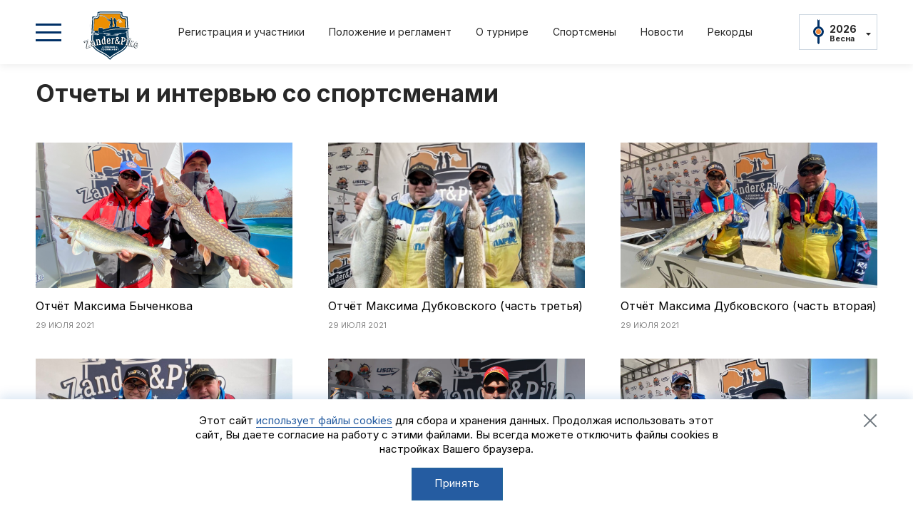

--- FILE ---
content_type: text/html; charset=UTF-8
request_url: https://zanderandpike.ru/reports/?tournament=2021_%D0%92%D0%B5%D1%81%D0%BD%D0%B0
body_size: 5426
content:
<!DOCTYPE HTML>
<html lang="ru">
<head>
    <meta http-equiv="X-UA-Compatible" content="IE=edge" />
    <meta name="viewport" content="width=device-width, initial-scale=1.0,maximum-scale=1">
    <meta name="format-detection" content="telephone=no">
    <link rel="apple-touch-icon" sizes="180x180" href="/apple-touch-icon.png?v=1">
    <link rel="icon" type="image/png" sizes="32x32" href="/favicon-32x32.png?v=1">
    <link rel="icon" type="image/png" sizes="16x16" href="/favicon-16x16.png?v=1">
    <link rel="manifest" href="/site.webmanifest?v=1">
    <link rel="mask-icon" href="/safari-pinned-tab.svg?v=1" color="#2b5797">
    <meta name="msapplication-TileColor" content="#2b5797">
    <meta name="theme-color" content="#ffffff">
    <meta property="fb:app_id" content="362544938880713" /> 
    <meta property="og:url" content="https://zanderandpike.ru/reports/?tournament=2021_%D0%92%D0%B5%D1%81%D0%BD%D0%B0">
    <meta property="og:title" content="Отчеты и интервью со спортсменами" />
    <meta property="og:description" content="Отчеты и интервью со спортсменами турнира Zander&Pike"/>
    <meta property="og:type" content="website">
    <meta property="og:image" content="https://zanderandpike.ru/upload/iblock/f79/ixb6bua4onoeonvdleg1d5nuctptd1e0/IMG_1924-vesnna.jpg">
    <meta name="twitter:image" content="https://zanderandpike.ru/upload/iblock/f79/ixb6bua4onoeonvdleg1d5nuctptd1e0/IMG_1924-vesnna.jpg">
    <meta name="twitter:title" content="Отчеты и интервью со спортсменами турнира Zander&Pike - Весна 2021">
    <meta name="apple-itunes-app" content="app-id=965924957">
    <link rel="apple-touch-icon" href="/images/touch-icon-iphone.png" />
    <link rel="apple-touch-icon" sizes="76x76" href="/images/touch-icon-ipad.png" />
    <link rel="apple-touch-icon" sizes="120x120" href="/images/touch-icon-iphone-retina.png" />
    <link rel="apple-touch-icon" sizes="152x152" href="/images/touch-icon-ipad-retina.png" />
    <title>Отчеты и интервью со спортсменами турнира Zander&Pike - Весна 2021</title>
    <link rel="preconnect" href="https://fonts.googleapis.com">
    <link rel="preconnect" href="https://fonts.gstatic.com" crossorigin>
    <link href="https://fonts.googleapis.com/css2?family=Inter:wght@400;700&display=swap" rel="stylesheet">
    <link rel="stylesheet" type="text/css" href="/css/jquery.fancybox.css">
    <link rel="stylesheet" type="text/css" href="/css/animate.min.css">
    <link rel="stylesheet" type="text/css" href="/css/swiper.css">
    <link rel="stylesheet" type="text/css" href="/css/jquery.mosaic.css">
    <link rel="stylesheet" type="text/css" href="/css/style.css?v=2">
    <script src="/js/jquery.js"></script>
    <script src="/js/jquery.fancybox.js"></script>
    <script src="/js/swiper.js"></script>
    <script src="/js/jquery.mosaic.js"></script>
    <script src="/js/modernizr.custom.js"></script>
    <script src="/js/imagesloaded.pkgd.min.js"></script>
    <script src="/js/isotope.pkgd.min.js"></script>
    <script src="/js/script.js"></script>
    <meta http-equiv="Content-Type" content="text/html; charset=UTF-8" />
<meta name="robots" content="index, follow" />
<meta name="keywords" content="отчёты, интервью, рыбалка, турнир, судак, щука, Zander&Pike, зандер и пайк, соревнование, коммерческий турнир, спортивная рыбалка, спиннинг, с лодок" />
<meta name="description" content="Отчеты и интервью со спортсменами турнира Zander&Pike" />
<link href="/bitrix/cache/css/s1/fish/page_06ba6497581fae9d4bacb943f52fe451/page_06ba6497581fae9d4bacb943f52fe451_v1.css?17618084752746" type="text/css"  rel="stylesheet" />
    <!--[if lt IE 9]>
    <script src="http://css3-mediaqueries-js.googlecode.com/svn/trunk/css3-mediaqueries.js"></script>
    <![endif]-->
    <!-- Yandex.Metrika counter -->
<script type="text/javascript" >
   (function(m,e,t,r,i,k,a){m[i]=m[i]||function(){(m[i].a=m[i].a||[]).push(arguments)};
   m[i].l=1*new Date();k=e.createElement(t),a=e.getElementsByTagName(t)[0],k.async=1,k.src=r,a.parentNode.insertBefore(k,a)})
   (window, document, "script", "https://mc.yandex.ru/metrika/tag.js", "ym");

   ym(84121756, "init", {
        clickmap:true,
        trackLinks:true,
        accurateTrackBounce:true,
        webvisor:true
   });
</script>
<!-- /Yandex.Metrika counter --></head>
<body >
<div id="panel">
    </div>
<!-- Preloader -->
    <!-- <div class="preloader">
        <svg class="preloader__image" role="img" xmlns="http://www.w3.org/2000/svg" viewBox="0 0 512 512">
            <path fill="#F28B3A"
                  d="M304 48c0 26.51-21.49 48-48 48s-48-21.49-48-48 21.49-48 48-48 48 21.49 48 48zm-48 368c-26.51 0-48 21.49-48 48s21.49 48 48 48 48-21.49 48-48-21.49-48-48-48zm208-208c-26.51 0-48 21.49-48 48s21.49 48 48 48 48-21.49 48-48-21.49-48-48-48zM96 256c0-26.51-21.49-48-48-48S0 229.49 0 256s21.49 48 48 48 48-21.49 48-48zm12.922 99.078c-26.51 0-48 21.49-48 48s21.49 48 48 48 48-21.49 48-48c0-26.509-21.491-48-48-48zm294.156 0c-26.51 0-48 21.49-48 48s21.49 48 48 48 48-21.49 48-48c0-26.509-21.49-48-48-48zM108.922 60.922c-26.51 0-48 21.49-48 48s21.49 48 48 48 48-21.49 48-48-21.491-48-48-48z">
            </path>
        </svg>
    </div>
    <script>
        $(window).on('load', function () {
            $('body').addClass('loaded_hiding');
            window.setTimeout(function () {
                $('body').addClass('loaded');
                $('body').removeClass('loaded_hiding');
            }, 500);
        });
    </script> -->


<script>
    $(document).ready(function(){
        $('.date-list-item').on('click', function(){
            var yea = $(this).find('.date-list-year').text(),
                time = $(this).find('.date-list-season').text();

            $.ajax({
                url : '/ajax/ss.php',
                method : 'post',
                dataType: 'json',
                data : {'year' : yea, 'time' : time},
                success : function(res){
                    //location.reload();
                    location='/';
                    //window.location.replace('/');
                }
            });

        });
    });
</script>
<div class="wrapper ">
    <div class="header">
        <div class="page-inner">
            <div class="header-row">
                <div class="header-toggle"></div>
                <div class="header-logo"><a href="/"><img src="/images/logo.svg" alt="Логотип турнира Zander&Pike" title=""/></a></div>
                <div class="header-menu">
                    <ul>
                                                                                                                                                                                                                                                                                                                                                                                                                                                                                                                                                                                                                    						
						 
			<li><a href="/registration/?tid=624">Регистрация и участники</a></li>			<!---->
                       		<!-- <li><a href="/registration/?tid=624">Регистрация и участники</a></li> -->
 				<!-- <li><a href="/draw/">Стартовая жеребьёвка</a></li> -->
				<!-- <li><a href="/table/">Результаты</a></li>-->
			<!-- -->

			<!-- <li><a href="/registration/">Участники</a></li> -->
                        <!-- <li><a href="/results.html">Результаты</a></li> Либо регистрация либо результаты -->
                        			     <li><a href="/tournaments/?ELEMENT_ID=1614&tid=624">Положение и регламент</a></li>
                        			    <li><a href="/about/">О турнире</a></li>	
						<li><a href="/sportsmens/">Спортсмены</a></li>
			<li><a href="/news/">Новости</a></li>
			<li><a href="/records/">Рекорды</a></li>
                    </ul>
                </div>
                <div class="header-date">
                    <div class="header-date-toggle">
					
                                                    <div class="date-content ch-tur">
                                <div class="date-year">2026</div>
                                <div class="date-season">Весна</div>
                            </div>
                        						
                        <div class="date-list-block">
                            <div class="date-list-items">
                                                                                                        <div class="date-list-item">
                                        <div class="date-list-year">2026</div>
                                        <div class="date-list-season">Весна</div>
                                    </div>
                                                                                                        <div class="date-list-item">
                                        <div class="date-list-year">2025</div>
                                        <div class="date-list-season">Осень</div>
                                    </div>
                                                                                                        <div class="date-list-item">
                                        <div class="date-list-year">2025</div>
                                        <div class="date-list-season">Весна</div>
                                    </div>
                                                                                                        <div class="date-list-item">
                                        <div class="date-list-year">2024</div>
                                        <div class="date-list-season">Осень</div>
                                    </div>
                                                                                                        <div class="date-list-item">
                                        <div class="date-list-year">2024</div>
                                        <div class="date-list-season">Весна</div>
                                    </div>
                                                                                                        <div class="date-list-item">
                                        <div class="date-list-year">2023</div>
                                        <div class="date-list-season">Осень</div>
                                    </div>
                                                                                                        <div class="date-list-item">
                                        <div class="date-list-year">2023</div>
                                        <div class="date-list-season">Весна</div>
                                    </div>
                                                                                                        <div class="date-list-item">
                                        <div class="date-list-year">2022</div>
                                        <div class="date-list-season">Осень</div>
                                    </div>
                                                                                                        <div class="date-list-item">
                                        <div class="date-list-year">2022</div>
                                        <div class="date-list-season">Весна</div>
                                    </div>
                                                                                                        <div class="date-list-item">
                                        <div class="date-list-year">2021</div>
                                        <div class="date-list-season">Осень</div>
                                    </div>
                                                                                                        <div class="date-list-item">
                                        <div class="date-list-year">2021</div>
                                        <div class="date-list-season">Весна</div>
                                    </div>
                                                            </div>
                        </div>
						
                    </div>
                </div>
            </div>
        </div>
    </div>
    <div class="main-menu-block">
        <div class="main-menu-inner">
            <div class="main-menu-wrap">
                <div class="page-inner">
                    <div class="main-menu-top">
                        <div class="menu-close"></div>
                        <div class="menu-logo"><img src="/images/logo.svg" alt="Логотип турнира Zander&Pike" title=""/></div>
                    </div>
                </div>
                <div class="main-tabs-block">
			
                    <div class="menu-tab-block">
                        <div class="page-inner">
                            <div class="menu-tab-slider">
                                <div class="swiper-wrapper">
                                                                                                                <div class="swiper-slide"> 
                                            <div class="menu-tab active slide_-1" data-slide-menu="1">
                                                <span class="tab-year">2026</span>
                                                <span class="tab-season">Весна</span> 
                                            </div>
                                        </div>
                                                                            <div class="swiper-slide"> 
                                            <div class="menu-tab  slide_-2" data-slide-menu="2">
                                                <span class="tab-year">2025</span>
                                                <span class="tab-season">Осень</span> 
                                            </div>
                                        </div>
                                                                            <div class="swiper-slide"> 
                                            <div class="menu-tab  slide_-3" data-slide-menu="3">
                                                <span class="tab-year">2025</span>
                                                <span class="tab-season">Весна</span> 
                                            </div>
                                        </div>
                                                                            <div class="swiper-slide"> 
                                            <div class="menu-tab  slide_-4" data-slide-menu="4">
                                                <span class="tab-year">2024</span>
                                                <span class="tab-season">Осень</span> 
                                            </div>
                                        </div>
                                                                            <div class="swiper-slide"> 
                                            <div class="menu-tab  slide_-5" data-slide-menu="5">
                                                <span class="tab-year">2024</span>
                                                <span class="tab-season">Весна</span> 
                                            </div>
                                        </div>
                                                                            <div class="swiper-slide"> 
                                            <div class="menu-tab  slide_-6" data-slide-menu="6">
                                                <span class="tab-year">2023</span>
                                                <span class="tab-season">Осень</span> 
                                            </div>
                                        </div>
                                                                            <div class="swiper-slide"> 
                                            <div class="menu-tab  slide_-7" data-slide-menu="7">
                                                <span class="tab-year">2023</span>
                                                <span class="tab-season">Весна</span> 
                                            </div>
                                        </div>
                                                                            <div class="swiper-slide"> 
                                            <div class="menu-tab  slide_-8" data-slide-menu="8">
                                                <span class="tab-year">2022</span>
                                                <span class="tab-season">Осень</span> 
                                            </div>
                                        </div>
                                                                            <div class="swiper-slide"> 
                                            <div class="menu-tab  slide_-9" data-slide-menu="9">
                                                <span class="tab-year">2022</span>
                                                <span class="tab-season">Весна</span> 
                                            </div>
                                        </div>
                                                                            <div class="swiper-slide"> 
                                            <div class="menu-tab  slide_-10" data-slide-menu="10">
                                                <span class="tab-year">2021</span>
                                                <span class="tab-season">Осень</span> 
                                            </div>
                                        </div>
                                                                            <div class="swiper-slide"> 
                                            <div class="menu-tab  slide_-11" data-slide-menu="11">
                                                <span class="tab-year">2021</span>
                                                <span class="tab-season">Весна</span> 
                                            </div>
                                        </div>
                                                                    </div>
                            </div>
                        </div>
                    </div>

                    <div class="content-tab-block">
                        <div class="page-inner">
                            <div class="content-tab-cols">
                                <div class="content-tab-left">
                                    <div class="content-tab-slider">
                                        <div class="swiper-wrapper">
                                                                                            
                                                    <div class="swiper-slide swiper-no-swiping" data-active_="2026_Весна" data-count_="1" data-slide-content="1">
                                                        <div class="content-tab-inner">
                                                            <div class="content-tab-menu">
                                                                <ul>
                                                                   
                                                                                                                                                                                                                                                                                                                                                                                                                                                                                                                                                                                                                                                                                                                                                                                                                                                                                                                                                                                                                                                                                                                                                                                                                                                                                                                                                                                                                                                                                                                                                                                    <li><a href="/tournaments/?ELEMENT_ID=1614&tid=624">Положение и регламент</a></li>
                                                                                                                                    										
																																									                                                                         <li><a href="/registration/?tid=624">Регистрация и участники</a></li>
																			
																                                                                                                                                                                                                        </ul>
                                                            </div>
                                                        </div>
                                                    </div>
                                                                                            
                                                    <div class="swiper-slide swiper-no-swiping" data-active_="2025_Осень" data-count_="2" data-slide-content="2">
                                                        <div class="content-tab-inner">
                                                            <div class="content-tab-menu">
                                                                <ul>
                                                                   
                                                                                                                                                                                                                                                                                                                                                                                                                                                                                                                                                                                                                                                                                                                                                                                                                                                                                                                                                                                                                                                                                                                                                                                                                                                                                                                                                                                                                                                <li><a href="/tournaments/?ELEMENT_ID=1438&tid=552">Положение и регламент</a></li>
                                                                                                                                                                                                                                                                        										
																																									                                                                         <li><a href="/table/?tid=552">Протокол результатов</a></li>
																			
																                                                                                                                                            <li><a href="/diary/?tournament=2025_Осень&tid=552">Дневник турнира</a></li>
                                                                                                                                                                                                                <li><a href="/reports/?tournament=2025_Осень&tid=552">Отчеты и интервью со спортсменами</a></li>
								                                                                    </ul>
                                                            </div>
                                                        </div>
                                                    </div>
                                                                                            
                                                    <div class="swiper-slide swiper-no-swiping" data-active_="2025_Весна" data-count_="3" data-slide-content="3">
                                                        <div class="content-tab-inner">
                                                            <div class="content-tab-menu">
                                                                <ul>
                                                                   
                                                                                                                                                                                                                                                                                                                                                                                                                                                                                                                                                                                                                                                                                                                                                                                                                                                                                                                                                                                                                                                                                                                                                                                                                                                                                                            <li><a href="/tournaments/?ELEMENT_ID=1272&tid=487">Положение и регламент</a></li>
                                                                                                                                                                                                                                                                                                                                                                                                            										
																																									                                                                         <li><a href="/table/?tid=487">Протокол результатов</a></li>
																			
																                                                                                                                                            <li><a href="/diary/?tournament=2025_Весна&tid=487">Дневник турнира</a></li>
                                                                                                                                                                                                                <li><a href="/reports/?tournament=2025_Весна&tid=487">Отчеты и интервью со спортсменами</a></li>
								                                                                    </ul>
                                                            </div>
                                                        </div>
                                                    </div>
                                                                                            
                                                    <div class="swiper-slide swiper-no-swiping" data-active_="2024_Осень" data-count_="4" data-slide-content="4">
                                                        <div class="content-tab-inner">
                                                            <div class="content-tab-menu">
                                                                <ul>
                                                                   
                                                                                                                                                                                                                                                                                                                                                                                                                                                                                                                                                                                                                                                                                                                                                                                                                                                                                                                                                                                                                                                                                                                                                                        <li><a href="/tournaments/?ELEMENT_ID=1123&tid=406">Положение и регламент</a></li>
                                                                                                                                                                                                                                                                                                                                                                                                                                                                                                                                                										
																																									                                                                         <li><a href="/table/?tid=406">Протокол результатов</a></li>
																			
																                                                                                                                                            <li><a href="/diary/?tournament=2024_Осень&tid=406">Дневник турнира</a></li>
                                                                                                                                                                                                                <li><a href="/reports/?tournament=2024_Осень&tid=406">Отчеты и интервью со спортсменами</a></li>
								                                                                    </ul>
                                                            </div>
                                                        </div>
                                                    </div>
                                                                                            
                                                    <div class="swiper-slide swiper-no-swiping" data-active_="2024_Весна" data-count_="5" data-slide-content="5">
                                                        <div class="content-tab-inner">
                                                            <div class="content-tab-menu">
                                                                <ul>
                                                                   
                                                                                                                                                                                                                                                                                                                                                                                                                                                                                                                                                                                                                                                                                                                                                                                                                                                                                                                                                                                                                                    <li><a href="/tournaments/?ELEMENT_ID=1009&tid=336">Положение и регламент</a></li>
                                                                                                                                                                                                                                                                                                                                                                                                                                                                                                                                                                                                                                                                                    										
																																									                                                                         <li><a href="/table/?tid=336">Протокол результатов</a></li>
																			
																                                                                                                                                            <li><a href="/diary/?tournament=2024_Весна&tid=336">Дневник турнира</a></li>
                                                                                                                                                                                                                <li><a href="/reports/?tournament=2024_Весна&tid=336">Отчеты и интервью со спортсменами</a></li>
								                                                                    </ul>
                                                            </div>
                                                        </div>
                                                    </div>
                                                                                            
                                                    <div class="swiper-slide swiper-no-swiping" data-active_="2023_Осень" data-count_="6" data-slide-content="6">
                                                        <div class="content-tab-inner">
                                                            <div class="content-tab-menu">
                                                                <ul>
                                                                   
                                                                                                                                                                                                                                                                                                                                                                                                                                                                                                                                                                                                                                                                                                                                                                                                                                                                                                <li><a href="/tournaments/?ELEMENT_ID=868&tid=276">Положение и регламент</a></li>
                                                                                                                                                                                                                                                                                                                                                                                                                                                                                                                                                                                                                                                                                                                                                                                                                        										
																																									                                                                         <li><a href="/table/?tid=276">Протокол результатов</a></li>
																			
																                                                                                                                                            <li><a href="/diary/?tournament=2023_Осень&tid=276">Дневник турнира</a></li>
                                                                                                                                                                                                                <li><a href="/reports/?tournament=2023_Осень&tid=276">Отчеты и интервью со спортсменами</a></li>
								                                                                    </ul>
                                                            </div>
                                                        </div>
                                                    </div>
                                                                                            
                                                    <div class="swiper-slide swiper-no-swiping" data-active_="2023_Весна" data-count_="7" data-slide-content="7">
                                                        <div class="content-tab-inner">
                                                            <div class="content-tab-menu">
                                                                <ul>
                                                                   
                                                                                                                                                                                                                                                                                                                                                                                                                                                                                                                                                                                                                                                                                                                                                            <li><a href="/tournaments/?ELEMENT_ID=758&tid=229">Положение и регламент</a></li>
                                                                                                                                                                                                                                                                                                                                                                                                                                                                                                                                                                                                                                                                                                                                                                                                                                                                                                                                                            										
																																									                                                                         <li><a href="/table/?tid=229">Протокол результатов</a></li>
																			
																                                                                                                                                            <li><a href="/diary/?tournament=2023_Весна&tid=229">Дневник турнира</a></li>
                                                                                                                                                                                                                <li><a href="/reports/?tournament=2023_Весна&tid=229">Отчеты и интервью со спортсменами</a></li>
								                                                                    </ul>
                                                            </div>
                                                        </div>
                                                    </div>
                                                                                            
                                                    <div class="swiper-slide swiper-no-swiping" data-active_="2022_Осень" data-count_="8" data-slide-content="8">
                                                        <div class="content-tab-inner">
                                                            <div class="content-tab-menu">
                                                                <ul>
                                                                   
                                                                                                                                                                                                                                                                                                                                                                                                                                                                                                                                                                                                                        <li><a href="/tournaments/?ELEMENT_ID=675&tid=195">Положение и регламент</a></li>
                                                                                                                                                                                                                                                                                                                                                                                                                                                                                                                                                                                                                                                                                                                                                                                                                                                                                                                                                                                                                                                                                                										
																																									                                                                         <li><a href="/table/?tid=195">Протокол результатов</a></li>
																			
																                                                                                                                                            <li><a href="/diary/?tournament=2022_Осень&tid=195">Дневник турнира</a></li>
                                                                                                                                                                                                                <li><a href="/reports/?tournament=2022_Осень&tid=195">Отчеты и интервью со спортсменами</a></li>
								                                                                    </ul>
                                                            </div>
                                                        </div>
                                                    </div>
                                                                                            
                                                    <div class="swiper-slide swiper-no-swiping" data-active_="2022_Весна" data-count_="9" data-slide-content="9">
                                                        <div class="content-tab-inner">
                                                            <div class="content-tab-menu">
                                                                <ul>
                                                                   
                                                                                                                                                                                                                                                                                                                                                                                                                                                                                    <li><a href="/tournaments/?ELEMENT_ID=572&tid=164">Положение и регламент</a></li>
                                                                                                                                                                                                                                                                                                                                                                                                                                                                                                                                                                                                                                                                                                                                                                                                                                                                                                                                                                                                                                                                                                                                                                                                                                    										
																																									                                                                         <li><a href="/table/?tid=164">Протокол результатов</a></li>
																			
																                                                                                                                                            <li><a href="/diary/?tournament=2022_Весна&tid=164">Дневник турнира</a></li>
                                                                                                                                                                                                                <li><a href="/reports/?tournament=2022_Весна&tid=164">Отчеты и интервью со спортсменами</a></li>
								                                                                    </ul>
                                                            </div>
                                                        </div>
                                                    </div>
                                                                                            
                                                    <div class="swiper-slide swiper-no-swiping" data-active_="2021_Осень" data-count_="10" data-slide-content="10">
                                                        <div class="content-tab-inner">
                                                            <div class="content-tab-menu">
                                                                <ul>
                                                                   
                                                                                                                                                                                                                                                                                                                                                <li><a href="/tournaments/?ELEMENT_ID=368&tid=99">Положение и регламент</a></li>
                                                                                                                                                                                                                                                                                                                                                                                                                                                                                                                                                                                                                                                                                                                                                                                                                                                                                                                                                                                                                                                                                                                                                                                                                                                                                                                                                                        										
																																									                                                                         <li><a href="/table/?tid=99">Протокол результатов</a></li>
																			
																                                                                                                                                            <li><a href="/diary/?tournament=2021_Осень&tid=99">Дневник турнира</a></li>
                                                                                                                                                                                                                <li><a href="/reports/?tournament=2021_Осень&tid=99">Отчеты и интервью со спортсменами</a></li>
								                                                                    </ul>
                                                            </div>
                                                        </div>
                                                    </div>
                                                                                            
                                                    <div class="swiper-slide swiper-no-swiping" data-active_="2021_Весна" data-count_="11" data-slide-content="11">
                                                        <div class="content-tab-inner">
                                                            <div class="content-tab-menu">
                                                                <ul>
                                                                   
                                                                                                                                                                                                            <li><a href="/tournaments/?ELEMENT_ID=362&tid=97">Положение и регламент</a></li>
                                                                                                                                                                                                                                                                                                                                                                                                                                                                                                                                                                                                                                                                                                                                                                                                                                                                                                                                                                                                                                                                                                                                                                                                                                                                                                                                                                                                                                                                                                            										
																																									                                                                         <li><a href="/table/?tid=97">Протокол результатов</a></li>
																			
																                                                                                                                                            <li><a href="/diary/?tournament=2021_Весна&tid=97">Дневник турнира</a></li>
                                                                                                                                                                                                                <li><a href="/reports/?tournament=2021_Весна&tid=97">Отчеты и интервью со спортсменами</a></li>
								                                                                    </ul>
                                                            </div>
                                                        </div>
                                                    </div>
                                                                                    </div>
                                    </div>
                                </div>
                                <div class="content-tab-right">
                                    <div class="content-tab-menu">
                                        <ul>
            <li><a href="/about/">О турнире</a></li>
            <li><a href="/news/">Новости</a></li>
            <li><a href="/sportsmens/">Спортсмены</a></li>
            <li><a href="/records/">Рекорды</a></li>
            <li><a href="/partners/">Партнеры и спонсоры</a></li>
            <li><a href="/photo_video/">Фото и видео</a></li>
            <li><a href="https://apps.apple.com/ru/app/%D0%B0%D0%BB%D1%8C%D0%BF%D0%B8%D0%B9%D1%81%D0%BA%D0%B0%D1%8F-%D0%B4%D0%B5%D1%80%D0%B5%D0%B2%D0%BD%D1%8F/id965924957">iOS приложение</a></li>
            <li><a href="/Zander_Pike_Logo.zip">Логотипы турнира</a></li>
            <li><a href="/contacts/">Контакты</a></li>
    </ul>                                    </div>
                                </div>
                            </div>
                        </div>
                    </div>
                                        <script>

                        var swiperMenu = new Swiper('.menu-tab-slider', {
                            slidesPerView: 'auto',
                            watchOverflow: true,
                            spaceBetween: 0,
                            grabCursor: false,
                            freeMode: true,
                            mousewheel: true,
							initialSlide:0,
                        });
                        var swiperContent = new Swiper('.content-tab-slider', {
                            slidesPerView: 1,
                            watchOverflow: false,
                            spaceBetween: 0,
                            grabCursor: false,
                            autoHeight:true,
                            noSwiping:true,
                            freeMode: false,
                            mousewheel: false,
							initialSlide:0,

                        });
                        $(document).ready(function(){
							/*
                            var sliders = $('.content-tab-left .swiper-slide').length;
                            var i = 1;
                            var slideActive = '2026_Весна';
                            console.log(slideActive);
                            for(i; i < sliders;i++){
                                var slide = $('.content-tab-left .swiper-slide')[i];

                                var data = $(slide).attr('data-active');
                                console.log(data);
                                if(data === slideActive){
                                    console.log(i);
                                    swiperContent.slideTo(i, 1000);
                                    //swiper.activeIndex
                                }
                            }
                            console.log(slideActive);
							*/
                        });
						
						$(document).on("click", "[data-slide-menu]", function(e){
							e.preventDefault();
							var idSlide = $(this).attr('data-slide-menu');
							$('.menu-tab').removeClass("active");
							$(this).addClass("active");
                            swiperContent.slideTo(idSlide-1, 0);
                            swiperContent.update();							
							swiperMenu.slideTo(idSlide-1, 1000);
							swiperContent.update();	
							console.log(this);
						});
						
						                    </script>
                </div>
            </div>
        </div>
    </div>
    <div class="content">
        <div class="content-inner">
            
            <div class="page-inner">
				
								
                            
<div class="bread-crumbs">
	<h1>Отчеты и интервью со спортсменами</h1>
</div>



<div class="news-block">
    <div class="news-items">
                    <div class="news-item">
                <div class="news-top-block">
                    <div class="news-item-img"><a href="/reports/otchyet-maksima-bychenkova/"><img src="/upload/iblock/9ec/%D0%91%D1%8B%D1%87%D0%B5%D0%BD%D0%BA%D0%BE%D0%B2%202.jpg" alt="Отчёт Максима Быченкова" title=""/></a></div>
                                    </div>
                <div class="news-name"><a href="/reports/otchyet-maksima-bychenkova/">Отчёт Максима Быченкова</a></div>
                <div class="news-date">29 июля 2021</div>
            </div>
                    <div class="news-item">
                <div class="news-top-block">
                    <div class="news-item-img"><a href="/reports/otchyet-maksima-dubkovskogo-chast-tretya/"><img src="/upload/iblock/e4d/14.jpg" alt="Отчёт Максима Дубковского (часть третья)" title=""/></a></div>
                                    </div>
                <div class="news-name"><a href="/reports/otchyet-maksima-dubkovskogo-chast-tretya/">Отчёт Максима Дубковского (часть третья)</a></div>
                <div class="news-date">29 июля 2021</div>
            </div>
                    <div class="news-item">
                <div class="news-top-block">
                    <div class="news-item-img"><a href="/reports/otchyet-maksima-dubkovskogo-chast-vtoraya/"><img src="/upload/iblock/d2b/4.jpg" alt="Отчёт Максима Дубковского (часть вторая)" title=""/></a></div>
                                    </div>
                <div class="news-name"><a href="/reports/otchyet-maksima-dubkovskogo-chast-vtoraya/">Отчёт Максима Дубковского (часть вторая)</a></div>
                <div class="news-date">29 июля 2021</div>
            </div>
                    <div class="news-item">
                <div class="news-top-block">
                    <div class="news-item-img"><a href="/reports/otchyet-maksima-dubkovskogo-chast-pervaya/"><img src="/upload/iblock/33b/5.jpg" alt="Отчёт Максима Дубковского (часть первая)" title=""/></a></div>
                                    </div>
                <div class="news-name"><a href="/reports/otchyet-maksima-dubkovskogo-chast-pervaya/">Отчёт Максима Дубковского (часть первая)</a></div>
                <div class="news-date">29 июля 2021</div>
            </div>
                    <div class="news-item">
                <div class="news-top-block">
                    <div class="news-item-img"><a href="/reports/otchyet-alekseya-efremova/"><img src="/upload/iblock/e3f/%D0%95%D1%84%D1%80%D0%B5%D0%BC%D0%BE%D0%B2%204.jpg" alt="Отчёт Алексея Ефремова" title=""/></a></div>
                                    </div>
                <div class="news-name"><a href="/reports/otchyet-alekseya-efremova/">Отчёт Алексея Ефремова</a></div>
                <div class="news-date">29 июля 2021</div>
            </div>
                    <div class="news-item">
                <div class="news-top-block">
                    <div class="news-item-img"><a href="/reports/otchyet-o-vesennem-etape-ot-aleskandra-sergeeva/"><img src="/upload/iblock/2cd/IMG_2247.jpg" alt="Отчёт о весеннем этапе от Алескандра Сергеева" title=""/></a></div>
                                    </div>
                <div class="news-name"><a href="/reports/otchyet-o-vesennem-etape-ot-aleskandra-sergeeva/">Отчёт о весеннем этапе от Алескандра Сергеева</a></div>
                <div class="news-date">8 июля 2021</div>
            </div>
            </div>
                <div style="display: none" class="pagination">
                    </div>
        <script>
        $(document).ready(function(){
            $(document).on("click", ".show-link a", function(e){
                $(this).html('Загрузка...');
                var next = $('.bx-pag-next a').attr('href');
                console.log(next);
                $.ajax({
                    url : next,
                    method : 'post',
                    dataType : 'html',
                    data: {'AJAX': 'Y'},
                    success: function (data) {
                        var res = $(data).find('.news-items');
                        var pag = $(data).find('.pagination');
                        $.each($($(data).find(".news-item")), function(i, items) {
                            $('.news-items').append(items);
                        });

                        $('.show-link').remove();
                        $('.pagination').remove();

                        $('.news-block').append(pag);
                        console.log($('.pagination .bx-pag-next a').text());
                        if($('.pagination .bx-pag-next a').text() === ''){
                            $('.show-link').remove();
                            $('.end-text').text("Вы посмотрели все новости, Спасибо!");
                        } else {
                            $('.news-block').append('<div class="show-link">'+
                                '<a href="javascript:void(0)">Показать ещё</a>'+
                                '</div>');
                        }

                    }
                });
            });
        });
    </script>
</div>
    </div>

</div>

<div class="footer">
    <div class="page-inner">
        <div class="footer-row">
            <div class="footer-left-col">
                <div class="footer-logo-block">
                    <div class="footer-logo"><img src="/images/logo.svg" alt="Логотип турнира Zander&Pike" title=""/></div>
                    <div class="footer-text">Рыболовный турнир <br/>Zander&Pike <br/>©2021 - 2026</div>
                </div>
                <div class="footer-menu-block">
                    <ul>
                            <li><a href="/about/">О турнире</a></li>
    <li><a href="/news/">Новости</a></li>
    <li><a href="/partners/">Партнеры и спонсоры</a></li>
    <li><a href="/sportsmens/">Спортсмены</a></li>
    <li><a href="/records/">Рекорды</a></li>
    <li><a href="/photo_video/">Фото и видео</a></li>
    <li><a href="/contacts/">Контакты</a></li>
			<li><a href="/Zander_Pike_Logo.zip">Логотипы турнира</a></li>
			<li><a href="https://apps.apple.com/ru/app/%D0%B0%D0%BB%D1%8C%D0%BF%D0%B8%D0%B9%D1%81%D0%BA%D0%B0%D1%8F-%D0%B4%D0%B5%D1%80%D0%B5%D0%B2%D0%BD%D1%8F/id965924957">iOS приложение</a></li>
                    </ul>
                </div>
            </div>
            <div class="footer-right-col">
                <div class="footer-media-block">
                    <a href="https://youtube.com/@alpine30?sub_confirmation=1" target="_blank"><img alt="YouTube канал Zander&amp;Pike" src="/images/yt-icon.svg" title=""></a> <a href="https://rutube.ru/channel/30235185/" target="_blank"><img alt="Rutube канал Zander&amp;Pike" src="/images/rt-icon.png" title=""></a> <a href="https://dzen.ru/alpine30" target="_blank"><img alt="Zander&amp;Pike Дзен" src="/images/dzen-icon.svg" title=""></a> <a href="https://vk.com/widget_community.php?act=a_subscribe_box&oid=-54161771&state=1" target="_blank"><img alt="Zander&amp;Pike ВКонтакте" src="/images/vk-icon.svg" title=""></a> <a href="https://t.me/zander_pike" target="_blank"><img alt="Zander&amp;Pike в Telegram" src="/images/tg-icon.svg" title=""></a>                </div>
                <div class="footer-dev-block">
                    Сделано в <a href="http://www.58studio.ru/" target="_blank">Пенза-Онлайн</a>
                </div>
            </div>
        </div>
    </div>
</div>
</body>
</html>

--- FILE ---
content_type: image/svg+xml
request_url: https://zanderandpike.ru/images/menu-close.svg
body_size: 156
content:
<svg width="26" height="25" viewBox="0 0 26 25" fill="none" xmlns="http://www.w3.org/2000/svg">
<path d="M2 1.5L13 12.5M24 23.5L13 12.5M13 12.5L2 23.5M13 12.5L24 1.5" stroke="#003066" stroke-width="3" stroke-linecap="round" stroke-linejoin="round"/>
</svg>


--- FILE ---
content_type: text/javascript
request_url: https://zanderandpike.ru/js/script.js
body_size: 1467
content:
jQuery(function($) {

	// Выбор даты в шапке сайта
	$(document).on("click", ".header-date-toggle", function(e){
		e.preventDefault();
		$(this).parent().toggleClass('active');
	});	
	// Скрытие списка с датами
	$(document).click(function(e) {
		if ($(e.target).closest(".header-date.active").length) return;
		//if ($(e.target).hasClass("catalogToggle")) return;
		$(".header-date.active").removeClass("active");			
					

	});	
	
	// Появление меню
	$(document).on("click", ".header-toggle", function(e){
		e.preventDefault();
		//$(".main-menu-inner").addClass('animated fadeIn ');
		$("body").addClass("show-menu");
	});		
	$(document).on("click", ".menu-close", function(e){
		e.preventDefault();
		//$(".main-menu-inner").addClass('animated fadeIn ');
		$("body").removeClass("show-menu");
	});	


	// Прикрепление файла на странице регистрации участников
	
	$(function(){
   var wrapper = $( ".file_upload" ),
	   inp = wrapper.find( "input" ),
	   btn = wrapper.find( "button" ),
	   lbl = wrapper.find( "div" );

   btn.focus(function(){
	   inp.focus()
   });
   // Crutches for the :focus style:
   inp.focus(function(){
	   wrapper.addClass( "focus" );
   }).blur(function(){
	   wrapper.removeClass( "focus" );
   });

   var file_api = ( window.File && window.FileReader && window.FileList && window.Blob ) ? true : false;

   inp.change(function(){
	   var file_name;
	   if( file_api && inp[ 0 ].files[ 0 ] )
		   file_name = inp[ 0 ].files[ 0 ].name;
	   else
		   file_name = inp.val().replace( "C:\\-\\", '' );

	   if( ! file_name.length ){
		   lbl.text( '' );
		   return;
	   }

	   if( lbl.is( ":visible" ) ){
		   lbl.text( file_name );
		   btn.text( "" );
	   }else
		   btn.text( file_name );
   }).change();

});

$('[data-fancybox="news-media"]').fancybox({
	 backFocus : false
});
$('[data-fancybox="slider-media"]').fancybox({
	 backFocus : false
});

	$(document).on("click", ".team-weight-toggle", function(e){
		e.preventDefault();
		$(this).parent().toggleClass("active");
	});	
	

										

});



/* Popup COOKIES*/

$(document).ready(function () {

	$(document).on('click', '[data-cookies-policy] .cookies__link', function(e){
		e.preventDefault();
		$('[data-cookies-policy]').remove();
		setCookie('popupPolicy', 'Y', {'max-age': 2592000, 'path': '/'}); 
	});
	
	$(document).on('click', '[data-cookies-policy] .cookies__close', function(e){
		e.preventDefault();
		$('[data-cookies-policy]').remove();
	});
	
	setCookPopup = function(){

		var cookieValue = getCookie("popupPolicy");		
		if(cookieValue != 'Y'){
			
			setTimeout(() => {
				
				var html = '	<div class="cookies" data-cookies-policy>\
					<div class="container">\
						<div class="cookies__inner">\
							<div class="cookies__text">Этот сайт <a href="/policy/">использует файлы cookies</a> для сбора и хранения данных. Продолжая использовать этот сайт, Вы даете согласие на работу с этими файлами. Вы всегда можете отключить файлы cookies в настройках Вашего браузера.</div>\
							<div class="cookies__link"><a href="javascript:">Принять</a></div>\
						</div>\
						<div class="cookies__close"></div>\
					</div>\
				</div>';
					
				$('body').append(html);
				
			}, "1000");	
			
		}
		
	}
	
	setCookPopup();	

});

/* .Popup COOKIES*/


/*LIB Cookies*/

function getCookie(name) {
  let matches = document.cookie.match(new RegExp(
    "(?:^|; )" + name.replace(/([\.$?*|{}\(\)\[\]\\\/\+^])/g, '\\$1') + "=([^;]*)"
  ));
  return matches ? decodeURIComponent(matches[1]) : undefined;
}

function setCookie(name, value, options = {}) {

	if (options.expires instanceof Date) {
		options.expires = options.expires.toUTCString();
	}

	let updatedCookie = encodeURIComponent(name) + "=" + encodeURIComponent(value);

	for (let optionKey in options) {
		updatedCookie += "; " + optionKey;
		let optionValue = options[optionKey];
		if (optionValue !== true) {
		  updatedCookie += "=" + optionValue;
		}
	}

	document.cookie = updatedCookie;
	
}

/*.LIB Cookies*/
		


	  
			






		


--- FILE ---
content_type: image/svg+xml
request_url: https://zanderandpike.ru/images/logo.svg
body_size: 195063
content:
<?xml version="1.0" encoding="UTF-8"?>
<!DOCTYPE svg PUBLIC "-//W3C//DTD SVG 1.1//EN" "http://www.w3.org/Graphics/SVG/1.1/DTD/svg11.dtd">
<!-- Creator: CorelDRAW -->
<svg xmlns="http://www.w3.org/2000/svg" xml:space="preserve" width="350px" height="350px" version="1.1" style="shape-rendering:geometricPrecision; text-rendering:geometricPrecision; image-rendering:optimizeQuality; fill-rule:evenodd; clip-rule:evenodd"
viewBox="0 0 350 350"
 xmlns:xlink="http://www.w3.org/1999/xlink"
 xmlns:xodm="http://www.corel.com/coreldraw/odm/2003">
 <defs>
  <style type="text/css">
   <![CDATA[
    .str2 {stroke:#013152;stroke-width:0.283;stroke-miterlimit:22.9256}
    .str1 {stroke:white;stroke-width:2.835;stroke-linecap:round;stroke-linejoin:round;stroke-miterlimit:22.9256}
    .str0 {stroke:#013152;stroke-width:2.126;stroke-linecap:round;stroke-linejoin:round;stroke-miterlimit:22.9256}
    .fil7 {fill:none}
    .fil4 {fill:none;fill-rule:nonzero}
    .fil3 {fill:white}
    .fil0 {fill:#013152}
    .fil6 {fill:#EC8F01}
    .fil1 {fill:#FDFDFD}
    .fil2 {fill:white;fill-rule:nonzero}
    .fil5 {fill:black;fill-rule:nonzero}
   ]]>
  </style>
 </defs>
 <g id="Слой_x0020_1">
  <metadata id="CorelCorpID_0Corel-Layer"/>
  <g id="_105553117427488">
   <path class="fil0" d="M242.829 43.174c0.087,11.035 6.141,13.601 16.43,13.976l15.554 0.562 6.647 139.236c1,20.911 -4.149,39.769 -17.811,55.866 -13.196,15.546 -31.631,25.564 -49.223,35.279 -13.422,7.415 -28.456,15.563 -39.133,26.726l-8.06 8.425 -8.057 -8.425c-12.55,-13.119 -28.277,-21.792 -44.092,-30.302 -16.063,-8.641 -33.005,-17.475 -45.259,-31.332 -14.177,-16.026 -18.77,-35.192 -17.764,-56.237l6.647 -139.236 15.556 -0.562c10.29,-0.375 16.343,-2.942 16.428,-13.979l0.097 -12.441 13.337 -2.974 125.269 0 13.341 2.974 0.093 12.444z"/>
   <path class="fil1" d="M237.255 43.215c0.108,14.239 8.492,19.023 21.804,19.507l10.431 0.376 6.403 134.119c0.928,19.487 -3.754,36.975 -16.494,51.987 -12.657,14.908 -30.786,24.684 -47.668,34.01 -14.009,7.736 -29.319,16.094 -40.468,27.752l-4.03 4.213 -4.029 -4.213c-13.017,-13.608 -29.081,-22.537 -45.478,-31.358 -15.36,-8.262 -32.018,-16.878 -43.725,-30.114 -13.197,-14.922 -17.305,-32.712 -16.371,-52.277l6.403 -134.119 10.431 -0.376c13.312,-0.484 21.693,-5.268 21.803,-19.509l0.062 -8.003 8.413 -1.876 124.039 0 8.416 1.876 0.058 8.005z"/>
   <path class="fil0" d="M231.68 43.258c0.132,17.26 10.731,24.439 27.178,25.034l5.308 0.192 6.157 128.996c3.269,68.467 -68.205,73.161 -103.09,109.633 -40.637,-42.485 -107.36,-39.973 -104.033,-109.633l6.157 -128.996 5.309 -0.192c16.445,-0.596 27.044,-7.774 27.177,-25.034l0.029 -3.573 3.483 -0.776 122.812 0 3.487 0.776 0.026 3.573z"/>
   <g>
    <path class="fil2" d="M141.112 246.801c0,-0.934 0,-1.506 0,-2.41l-3.39 0 0 -2.305 3.827 0c0,-0.904 0,-1.522 0,-2.411 -2.156,0 -4.415,0 -6.57,0l0 10.547c0.919,0 1.838,0 2.743,0l0 -3.421 3.39 0zm5.649 1.055l0 -5.831 1.236 0c0,-0.904 0,-1.461 0,-2.35 -1.718,0 -3.421,0 -5.138,0 0,0.889 0,1.446 0,2.35l1.236 0 0 5.831 -1.342 0c0,0.889 0,1.446 0,2.366 1.793,0 3.556,0 5.35,0 0,-0.92 0,-1.477 0,-2.366l-1.342 0zm4.973 -0.859c-0.92,0 -1.703,0 -2.608,0 -0.059,4.641 8.529,4.52 8.529,0.091 0,-2.637 -2.049,-2.908 -4.143,-3.134 -0.95,-0.106 -1.733,-0.272 -1.673,-1.07 0.091,-1.251 2.923,-1.371 2.923,0.03 0.918,0 1.612,0 2.561,0 0.06,-4.55 -8.136,-4.55 -8.046,0 0.03,2.29 1.537,3.073 3.828,3.24 1.054,0.06 1.927,0.18 1.927,0.918 0,1.236 -3.298,1.266 -3.298,-0.075zm16.678 -7.322c-0.918,0 -1.838,0 -2.757,0l0 3.826 -3.254 0 0 -3.826c-0.92,0 -1.854,0 -2.758,0l0 10.547c0.904,0 1.838,0 2.758,0l0 -4.235 3.254 0 0 4.235c0.919,0 1.839,0 2.757,0l0 -10.547zm5.831 8.181l0 -5.831 1.235 0c0,-0.904 0,-1.461 0,-2.35 -1.718,0 -3.421,0 -5.138,0 0,0.889 0,1.446 0,2.35l1.236 0 0 5.831 -1.341 0c0,0.889 0,1.446 0,2.366 1.793,0 3.555,0 5.349,0 0,-0.92 0,-1.477 0,-2.366l-1.341 0zm11.209 2.366l0.965 0 0 -10.547c-0.919,0 -1.839,0 -2.757,0l0 5.16 -5.334 -5.205 -0.979 0 0 10.592c0.918,0 1.852,0 2.786,0l0 -5.183 5.319 5.183zm2.999 -5.274c0.014,3.601 2.727,5.394 5.409,5.394 1.943,0 3.947,-0.844 4.7,-3.043 0.362,-1.025 0.362,-2.034 0.302,-3.089l-4.988 0 0 2.335 2.246 0c-0.483,1.01 -1.175,1.296 -2.26,1.296 -1.597,0 -2.622,-1.145 -2.622,-2.893 0,-1.612 0.919,-2.938 2.622,-2.938 1.07,0 1.763,0.362 2.2,1.266l2.651 0c-0.512,-2.622 -2.727,-3.722 -4.851,-3.737 -2.682,0 -5.395,1.808 -5.409,5.409zm-72.298 12.116l0 8.136c0.889,0 1.777,0 2.667,0l0 -8.136 2.576 0c0,-0.814 0,-1.612 0,-2.41l-7.834 0c0,0.798 0,1.596 0,2.41l2.591 0zm17.086 2.878c0,-7.293 -10.818,-7.293 -10.818,0 0,7.307 10.818,7.307 10.818,0zm-8.046 0c0,-3.797 5.288,-3.797 5.288,0 0,3.827 -5.288,3.827 -5.288,0zm14.163 2.983c-0.785,0 -1.613,-0.421 -1.613,-1.28l0 -6.991c-0.843,0 -1.733,0 -2.576,0l0 7.035c0,2.321 2.033,3.662 4.189,3.662 2.169,0 4.203,-1.341 4.203,-3.662l0 -7.035c-0.844,0 -1.748,0 -2.607,0l0 6.991c0,0.859 -0.813,1.28 -1.596,1.28zm13.634 -1.461c2.667,-1.808 1.914,-6.795 -2.229,-6.81 -1.537,0 -3.104,0 -4.626,0 0,3.525 0,7.035 0,10.546 0.874,0 1.792,0 2.697,0l0 -3.104 1.402 0 1.807 3.104 3.014 0 0 -0.391 -2.065 -3.345zm-2.229 -1.794l-1.929 0c0,-0.843 0,-1.747 0,-2.606 0.633,0 1.295,-0.015 1.929,0 1.536,0.015 1.461,2.606 0,2.606zm14.027 5.53l0.964 0 0 -10.546c-0.918,0 -1.838,0 -2.757,0l0 5.159 -5.333 -5.205 -0.98 0 0 10.592c0.919,0 1.853,0 2.787,0l0 -5.182 5.319 5.182zm10.351 0l2.637 0 0 -0.391 -4.761 -10.292 -1.161 0 -4.745 10.292 0 0.391 2.636 0 0.618 -1.325 4.158 0 0.618 1.325zm-1.506 -3.646l-2.381 0 1.175 -2.772 1.206 2.772zm10.636 -2.351l-4.128 -4.58 -0.995 0 0 10.577c0.92,0 1.838,0 2.758,0l0 -4.701 2.23 2.351 0.3 0 2.246 -2.351 0 4.701c0.919,0 1.838,0 2.757,0l0 -10.577 -0.965 0 -4.203 4.58zm14.434 -4.549c-2.47,0 -4.143,0 -6.583,0 0,3.496 0,7.021 0,10.546 2.44,0 4.248,0 6.719,0 0,-0.798 0,-1.612 0,-2.396 -1.582,0 -2.486,0 -4.038,0 0,-0.632 0,-1.234 0,-1.852l3.586 0c0,-0.799 0,-1.598 0,-2.397l-3.586 0 0 -1.491c1.552,0 2.336,0 3.902,0 0,-0.814 0,-1.627 0,-2.41zm10.562 10.546l0.964 0 0 -10.546c-0.918,0 -1.838,0 -2.756,0l0 5.159 -5.334 -5.205 -0.979 0 0 10.592c0.918,0 1.852,0 2.786,0l0 -5.182 5.319 5.182zm5.199 -8.136l0 8.136c0.888,0 1.777,0 2.666,0l0 -8.136 2.576 0c0,-0.814 0,-1.612 0,-2.41l-7.834 0c0,0.798 0,1.596 0,2.41l2.592 0z"/>
    <polygon class="fil3" points="123.433,239.304 124.821,243.603 129.34,243.595 125.679,246.243 127.083,250.538 123.433,247.875 119.783,250.538 121.187,246.243 117.526,243.595 122.045,243.603 "/>
    <polygon class="fil3" points="209.083,239.304 210.47,243.603 214.989,243.595 211.329,246.243 212.733,250.538 209.083,247.875 205.432,250.538 206.837,246.243 203.176,243.595 207.695,243.603 "/>
   </g>
   <g>
    <path class="fil4 str0" d="M28.878 244.913c-0.322,0.047 -0.698,-0.237 -0.63,-0.611l7.265 -38.702c0.083,-0.521 0.062,-1.143 -0.179,-1.616l-0.696 -1.918c-0.352,-0.782 -1.18,-1.181 -1.985,-0.96l-24.553 8.919c-0.662,0.241 -1.001,0.995 -0.778,1.613l2.324 6.579c0.186,0.704 0.93,1.063 1.593,0.822l2.474 -0.688c0.662,-0.241 1.001,-0.995 0.815,-1.696l-0.457 -1.445c-0.187,-0.703 0.114,-1.373 0.777,-1.613l12.856 -4.74c0.42,-0.153 0.818,0.193 0.773,0.629l-7.52 38.935c-0.121,0.604 -0.062,1.142 0.118,1.636l0.778 1.959c0.444,1.03 1.578,1.528 2.541,1.178l23.832 -8.657c0.662,-0.24 1.001,-0.994 0.776,-1.612l-1.947 -5.735c-0.247,-0.68 -0.931,-1.063 -1.592,-0.822l-2.595 0.733c-0.684,0.178 -1.084,0.954 -0.837,1.635l0.045 0.123c0.187,0.701 -0.175,1.394 -0.777,1.613l-12.421 4.441zm46.612 -12.136c-0.56,0.138 -0.95,-0.377 -1.17,-1.271 -0.063,-0.255 -3.634,-13.949 -4.437,-16.666 -0.691,-2.271 -1.459,-4.318 -2.801,-5.751 -2.511,-2.702 -4.868,-5.036 -10.555,-3.499 -6.869,1.828 -8.332,6.864 -8.577,8.281 -0.077,0.222 -0.014,0.478 -0.029,0.685 0.189,0.766 0.771,2.861 0.786,2.924 0.175,0.974 0.813,1.157 1.497,0.988 0.264,0.002 2.859,-0.705 2.984,-0.735 0.622,-0.154 0.978,-0.58 0.773,-1.412 -0.078,-0.318 -0.378,-1.804 -0.302,-2.026 0.248,-0.603 0.536,-3.183 4.158,-4.006 3.186,-0.719 4.264,0.982 5.314,3.638 0.595,1.345 1.067,3.263 1.273,4.364 0.126,0.511 -0.2,1.065 -0.712,1.124 -0.577,0.074 -1.57,0.319 -3.001,0.672 -5.144,1.335 -8.137,4.173 -8.79,9.283 -0.534,3.995 1.116,9.35 4.279,11.214 0.172,0.161 1.152,0.665 1.51,0.781 0.577,0.196 1.075,0.344 1.619,0.414 1.292,0.156 2.006,-0.155 3.25,-0.461 1.305,-0.322 4.211,-1.376 5.247,-3.326 0.402,-0.777 0.726,-1.603 0.972,-2.477 0.062,-0.287 0.25,-0.333 0.374,-0.093l0.126 0.512c0.095,0.384 0.267,0.816 0.501,1.503 0.268,0.816 1.156,1.478 2.088,1.249l5.285 -1.303c0.746,-0.183 1.538,-0.717 1.27,-1.804l-0.409 -1.661c-0.204,-0.831 -0.721,-1.585 -1.715,-1.34l-0.808 0.199zm-13.836 2.731c-2.068,0.17 -3.408,-0.99 -3.928,-3.1 -0.519,-2.108 -1.445,-4.796 1.739,-6.597 1.46,-0.766 3.883,-1.363 5.579,-1.712 0.449,-0.044 0.901,0.184 1.027,0.695 0.425,1.454 1.07,3.804 1.275,4.906 0.381,2.346 -3.188,5.529 -5.692,5.808zm41.766 -29.931c-0.635,-3.233 -2.871,-8.811 -11.347,-7.483 -2.404,0.376 -3.776,1.124 -5.2,3.213 -0.116,0.084 -0.252,0.039 -0.273,-0.091l-0.061 -0.391c-0.195,-0.835 -1.003,-1.441 -1.826,-1.312l-6.326 0.991c-0.759,0.119 -1.3,0.802 -1.167,1.648l0.295 1.886c0.123,0.78 0.846,1.266 1.553,1.222l0.379 -0.059c0.706,-0.043 1.367,0.451 1.49,1.232l3.866 23.445c0.101,0.649 -0.312,1.315 -1.009,1.423l-0.316 0.049c-0.633,0.1 -1.058,0.699 -0.956,1.349l0.303 2.351c0.112,0.715 0.764,1.146 1.396,1.048l9.805 -1.537c0.633,-0.099 1.121,-0.708 1.009,-1.424l-0.357 -2.275c-0.112,-0.715 -0.699,-1.156 -1.395,-1.047l-0.833 0.063c-0.696,0.109 -1.283,-0.332 -1.386,-0.981l-3.574 -22.824c-0.061,-0.39 0.068,-0.81 0.353,-1.054 2.955,-2.661 8.118,-3.204 9,1.188l3.701 21.138c0.112,0.716 -0.376,1.325 -1.008,1.424l-0.38 0.06c-0.696,0.108 -1.11,0.773 -1.009,1.423l0.367 2.341c0.113,0.715 0.763,1.146 1.395,1.047l10.122 -1.585c0.632,-0.099 1.12,-0.708 1.008,-1.424l-0.43 -2.331c-0.101,-0.65 -0.69,-1.09 -1.321,-0.991l-0.771 0.053c-0.695,0.109 -1.282,-0.332 -1.384,-0.982 -0.789,-4.207 -3.17,-17.758 -3.713,-20.803zm35.107 18.889c-0.767,0.062 -1.456,-0.543 -1.525,-1.396l-2.834 -40.249c-0.068,-0.852 -0.759,-1.458 -1.588,-1.391l-7.212 0.576c-0.767,0.062 -1.353,0.77 -1.29,1.557l0.104 2.104c0.068,0.853 0.76,1.458 1.525,1.397l1.027 -0.016c0.829,-0.067 1.52,0.538 1.52,1.331l0.514 6.429c0.031,0.394 -0.395,0.692 -0.734,0.455 -1.553,-0.933 -3.253,-1.324 -5.424,-1.151 -4.659,0.372 -6.754,4.7 -8.021,9.754 -1.233,4.654 0.042,11.749 0.558,16.594 1.66,7.922 5.716,10.437 9.875,10.236 3.319,-0.265 4.495,-0.821 5.96,-2.589 0.18,-0.147 0.44,-0.102 0.527,0.156l0.014 0.196c0.127,0.783 0.812,1.322 1.515,1.266l6.388 -0.445c0.765,-0.061 1.415,-0.773 1.347,-1.626l-0.147 -1.838c-0.069,-0.853 -0.759,-1.457 -1.589,-1.391l-0.51 0.041zm-7.635 -2.294c0.052,0.655 -0.151,1.332 -0.624,1.832 -2.071,2.213 -6.006,2 -7.328,-1.659 -1.352,-2.466 -2.062,-4.918 -2.31,-7.21 -0.098,-2.039 -0.872,-10.098 0.52,-12.784 1.721,-3.374 4.667,-3.477 7.033,-2.808 0.526,0.156 0.882,0.59 0.929,1.18 0.473,5.905 1.307,15.544 1.78,21.449zm32.483 -5.375c-0.958,0.092 -1.642,0.834 -1.681,1.823 -0.041,0.856 -0.145,1.781 -0.264,2.113 -0.664,1.532 -1.587,3.004 -4.789,3.023 -3.97,0.039 -5.171,-6.645 -5.248,-9.605 -0.021,-0.791 0.411,-1.394 1.178,-1.481 0,0 8.639,-0.293 12.734,-0.466 1.278,-0.099 2.276,-1.113 2.241,-2.429 0.043,-3.228 -0.322,-7.367 -1.083,-9.518 -2.558,-7.176 -7.406,-8.825 -10.411,-8.615 -4.925,0.262 -8.445,2.79 -10.017,8.757 -1.803,6.961 -2.653,25.812 7.46,27.917 2.318,0.466 7.208,1.325 10.966,-1.934 1.375,-1.288 3.167,-3.771 3.117,-5.678 -0.025,-0.922 -0.107,-1.645 -0.07,-2.633 -0.021,-0.789 -0.678,-1.43 -1.445,-1.41 -0.899,-0.043 -1.858,0.049 -2.688,0.136zm-4.786 -18.835c2.406,1.386 2.625,4.803 2.683,7.04 0.158,1.116 -0.457,2.119 -1.481,2.147l-6.913 0.181c-0.895,0.024 -1.555,-0.683 -1.513,-1.541 0.134,-2.175 0.264,-4.549 0.868,-5.948 1.274,-2.733 4.468,-3.015 6.356,-1.879zm34.209 -4.621c0.068,-0.461 -0.248,-0.859 -0.694,-1.059 -0.767,-0.27 -1.916,-0.676 -2.62,-0.682 -2.369,-0.02 -4.231,0.556 -5.975,2.252 -0.193,0.13 -0.384,-0.004 -0.382,-0.202l0.002 -0.196c-0.058,-0.725 -0.566,-1.256 -1.271,-1.262l-6.786 -0.06c-0.832,-0.007 -1.543,0.711 -1.551,1.632l-0.018 1.975c-0.006,0.843 0.627,1.573 1.458,1.646l0.194 0.002c0.832,0.008 1.529,0.738 1.522,1.593l-0.077 23.256c-0.005,0.647 -0.457,1.104 -1.033,1.098l-0.64 -0.005c-0.577,-0.005 -1.029,0.386 -1.034,0.978l-0.024 2.765c-0.006,0.592 0.439,1.122 1.015,1.128l10.052 0.088c0.576,0.005 1.092,-0.451 1.034,-1.11l0.026 -2.831c0.004,-0.526 -0.441,-0.924 -1.018,-0.93l-0.96 -0.074c-0.575,-0.005 -1.019,-0.536 -1.014,-1.051l0.194 -22.136c0.003,-0.263 0.132,-0.525 0.327,-0.72 2.254,-1.495 4.879,-1.472 7.107,-0.07 0.447,0.267 1.025,0.009 1.157,-0.517 0.399,-1.707 0.805,-4.128 1.009,-5.508zm32.377 34.516c-0.997,-1.513 -2.165,-3.365 -3.793,-6.104 -0.176,-0.274 -0.148,-0.735 0.061,-0.986 1.548,-2.212 2.633,-4.189 3.222,-5.406l0.9 -2.12c0.518,-1.089 -0.07,-1.982 -0.772,-2.026l-2.804 -0.305c-1.086,-0.067 -1.567,0.43 -1.998,1.195l-1.746 3.322c-0.143,0.254 -0.526,0.23 -0.642,0.025 -2.265,-3.832 -4.522,-7.797 -6.492,-11.216 -0.282,-0.611 -0.115,-1.26 0.422,-1.622 2.674,-1.747 5.088,-3.444 6.004,-4.773 1.7,-2.598 1.891,-5.685 1.473,-7.227 -1.612,-6.101 -5.533,-7.004 -8.608,-7.062 -4.865,-0.168 -7.329,2.317 -8.565,4.681 -1.822,3.514 -1.186,6.718 -0.094,9.819 0.051,0.201 0.569,1.156 1.375,2.657 0.287,0.545 0.114,1.26 -0.417,1.557 -1.871,1.203 -3.957,2.788 -5.433,4.872 -5.341,7.518 -2.843,13.805 -1.571,16.059 1.558,2.801 4.26,4.749 6.401,5.408 1.262,0.342 3.403,1.002 7.071,0.833 2.635,-0.1 5.152,-1.396 7.319,-3.239 0.273,-0.247 0.716,-0.155 0.888,0.187 0.634,1.159 1.16,1.983 1.39,2.393 0.409,0.684 1.019,1.184 1.978,1.243 0.894,0.055 2.243,0.007 3.39,0.144 1.339,0.148 1.747,-1.278 1.041,-2.309zm-18.887 -3.74c-2.547,-0.29 -5,-3.146 -5.774,-5.171 -0.668,-1.624 -1.918,-6.318 1.696,-9.787 0.757,-0.81 1.899,-1.662 3.171,-2.508 0.34,-0.307 0.906,-0.141 1.073,0.265 2.309,4.166 5.08,9.15 7.453,13.32 0.231,0.41 0.135,0.931 -0.206,1.239 -1.775,1.737 -4.228,3.037 -7.413,2.642zm0.347 -28.4c-2.112,-5.275 1.664,-7.217 3.988,-6.415 1.386,0.416 3.158,1.845 2.487,5.43 -0.301,1.763 -1.912,2.916 -4.038,4.103 -0.396,0.173 -0.838,0.08 -1.07,-0.33 -0.626,-1.292 -1.145,-2.247 -1.367,-2.788zm24.077 30.052c-0.772,-0.024 -1.421,0.562 -1.568,1.275l-0.294 1.952c-0.099,0.85 0.451,1.644 1.343,1.748l12.018 1.41c0.827,0.097 1.539,-0.482 1.632,-1.267l0.294 -1.953c0.1,-0.85 -0.453,-1.645 -1.279,-1.741l-1.519 -0.245c-0.826,-0.097 -1.378,-0.89 -1.286,-1.675 0.339,-2.346 0.86,-6.79 1.167,-9.405 0.068,-0.589 0.576,-1.059 1.147,-0.992 1.995,0.035 4.356,0.246 6.269,-0.126 7.391,-1.454 11.26,-5.307 12.122,-15.411 -0.075,-8.16 -5.889,-11.359 -9.571,-12.388 -3.429,-0.999 -11.925,-1.663 -11.925,-1.663l-2.933 -0.279c-0.835,-0.031 -1.555,0.615 -1.591,1.47l-0.236 2.558c-0.036,0.857 0.532,1.521 1.287,1.675l0.508 0.06c0.764,0.089 1.386,0.825 1.286,1.674l-4.009 32.002c-0.092,0.784 -0.805,1.363 -1.576,1.34l-1.286 -0.019zm13.254 -32.773c0.092,-0.785 0.678,-1.378 1.392,-1.427 3.829,-0.214 7.324,1.323 7.918,4.506 0.902,2.757 0.139,4.855 -0.066,7.15 -0.599,4.569 -6.248,6.557 -9.896,6.328 -0.7,-0.081 -1.147,-0.665 -1.063,-1.384 0.543,-5.171 1.118,-10.074 1.715,-15.173zm16.161 40.378c-0.103,0.584 1.202,1.283 1.77,1.384l9.646 1.71c0.505,0.09 1.014,-0.221 1.118,-0.804l0.465 -2.992c0.093,-0.518 -0.28,-0.987 -0.721,-1.065l-0.746 -0.198c-0.504,-0.089 -0.813,-0.545 -0.784,-1.075l4.598 -28.864c0.091,-0.518 -0.28,-0.984 -0.785,-1.074l-7.249 -1.286c-0.506,-0.089 -0.965,0.297 -1.057,0.816l-0.402 3.003c-0.092,0.519 0.217,0.974 0.722,1.064l0.871 0.221c0.505,0.089 0.813,0.546 0.722,1.064l-4.229 23.849c-0.092,0.518 -0.614,0.893 -1.118,0.803l-1.009 -0.179c-0.441,-0.077 -0.951,0.234 -1.031,0.686l-0.781 2.937zm16.662 -39.691c0.195,-1.103 1.646,-4.521 -2.681,-5.422 -3.14,-0.625 -4.648,0.179 -5.039,3.117 -0.254,2.161 0.354,3.138 2.716,3.756 2.246,0.533 4.607,0.417 5.004,-1.451zm1.905 39.502c-0.746,-0.184 -1.464,0.317 -1.637,1.019l-0.41 1.933c-0.188,0.767 0.291,1.496 0.975,1.664l9.652 2.309c0.746,0.185 1.447,-0.252 1.636,-1.02l0.472 -1.916c0.173,-0.704 -0.306,-1.432 -0.975,-1.664l-0.434 -0.107c-0.746,-0.184 -1.165,-0.897 -0.976,-1.664l7.416 -30.642 2.236 -9.075c0.189,-0.766 -0.29,-1.494 -0.974,-1.663l-6.233 -1.468c-0.747,-0.184 -1.463,0.318 -1.652,1.085l-0.426 1.996c-0.173,0.703 0.245,1.416 0.913,1.649 0.669,0.232 1.087,0.674 0.851,1.632l-8.347 34.955c-0.173,0.702 -0.891,1.204 -1.576,1.035l-0.511 -0.058zm25.398 5.849l-5.906 -15.112c-0.184,-0.588 -0.027,-1.227 0.459,-1.593l9.13 -8.687c0.172,-0.162 0.388,-0.244 0.638,-0.183l2.503 0.55c0.373,0.092 0.762,-0.151 0.857,-0.534l0.881 -3.308c0.094,-0.384 -0.184,-0.86 -0.558,-0.951l-10.693 -2.635c-0.372,-0.091 -0.824,0.136 -0.873,0.599l-0.771 3.131c-0.095,0.384 0.2,0.795 0.572,0.887l0.934 0.229c0.729,0.249 -0.112,0.719 -0.626,1.203l-8.728 8.39c-0.187,0.226 -0.265,0.544 -0.142,0.845l5.439 14.593c0.495,1.207 0.074,1.306 -0.844,1.012l-0.325 -0.012c-0.685,-0.169 -1.402,0.332 -1.59,1.1l-0.38 2.075c-0.173,0.703 0.276,1.288 0.898,1.441l9.434 2.392c0.809,0.199 1.587,-0.287 1.792,-1.118l0.442 -2.06c0.157,-0.639 -0.213,-1.273 -0.773,-1.411l-1.29 -0.385c-0.187,-0.046 -0.404,-0.235 -0.48,-0.458zm26.518 2.536c-0.924,-0.266 -1.834,0.174 -2.232,1.081 -0.351,0.781 -0.787,1.604 -1.019,1.869 -1.179,1.183 -2.575,2.216 -5.562,1.062 -3.709,-1.419 -2.379,-8.078 -1.369,-10.861 0.27,-0.743 0.892,-1.146 1.637,-0.947 0,0 8.148,2.89 12.021,4.227 1.227,0.376 2.527,-0.203 2.976,-1.441 1.221,-2.987 2.397,-6.972 2.476,-9.253 0.245,-7.614 -3.662,-10.924 -6.535,-11.827 -4.68,-1.56 -8.88,-0.495 -12.528,4.482 -4.226,5.818 -11.916,23.051 -3.276,28.711 1.987,1.282 6.224,3.87 10.912,2.213 1.752,-0.694 4.328,-2.349 4.98,-4.143 0.315,-0.866 0.502,-1.569 0.899,-2.475 0.269,-0.743 -0.107,-1.579 -0.829,-1.842 -0.821,-0.368 -1.746,-0.634 -2.551,-0.856zm2.439 -19.281c1.733,2.17 0.685,5.431 -0.079,7.534 -0.261,1.095 -1.2,1.805 -2.163,1.455l-6.501 -2.36c-0.842,-0.307 -1.196,-1.206 -0.845,-1.989 0.923,-1.975 1.912,-4.137 2.987,-5.217 2.185,-2.078 5.261,-1.171 6.601,0.577z"/>
    <path id="_1" class="fil5" d="M28.878 244.913c-0.322,0.047 -0.698,-0.237 -0.63,-0.611l7.265 -38.702c0.083,-0.521 0.062,-1.143 -0.179,-1.616l-0.696 -1.918c-0.352,-0.782 -1.18,-1.181 -1.985,-0.96l-24.553 8.919c-0.662,0.241 -1.001,0.995 -0.778,1.613l2.324 6.579c0.186,0.704 0.93,1.063 1.593,0.822l2.474 -0.688c0.662,-0.241 1.001,-0.995 0.815,-1.696l-0.457 -1.445c-0.187,-0.703 0.114,-1.373 0.777,-1.613l12.856 -4.74c0.42,-0.153 0.818,0.193 0.773,0.629l-7.52 38.935c-0.121,0.604 -0.062,1.142 0.118,1.636l0.778 1.959c0.444,1.03 1.578,1.528 2.541,1.178l23.832 -8.657c0.662,-0.24 1.001,-0.994 0.776,-1.612l-1.947 -5.735c-0.247,-0.68 -0.931,-1.063 -1.592,-0.822l-2.595 0.733c-0.684,0.178 -1.084,0.954 -0.837,1.635l0.045 0.123c0.187,0.701 -0.175,1.394 -0.777,1.613l-12.421 4.441zm46.612 -12.136c-0.56,0.138 -0.95,-0.377 -1.17,-1.271 -0.063,-0.255 -3.634,-13.949 -4.437,-16.666 -0.691,-2.271 -1.459,-4.318 -2.801,-5.751 -2.511,-2.702 -4.868,-5.036 -10.555,-3.499 -6.869,1.828 -8.332,6.864 -8.577,8.281 -0.077,0.222 -0.014,0.478 -0.029,0.685 0.189,0.766 0.771,2.861 0.786,2.924 0.175,0.974 0.813,1.157 1.497,0.988 0.264,0.002 2.859,-0.705 2.984,-0.735 0.622,-0.154 0.978,-0.58 0.773,-1.412 -0.078,-0.318 -0.378,-1.804 -0.302,-2.026 0.248,-0.603 0.536,-3.183 4.158,-4.006 3.186,-0.719 4.264,0.982 5.314,3.638 0.595,1.345 1.067,3.263 1.273,4.364 0.126,0.511 -0.2,1.065 -0.712,1.124 -0.577,0.074 -1.57,0.319 -3.001,0.672 -5.144,1.335 -8.137,4.173 -8.79,9.283 -0.534,3.995 1.116,9.35 4.279,11.214 0.172,0.161 1.152,0.665 1.51,0.781 0.577,0.196 1.075,0.344 1.619,0.414 1.292,0.156 2.006,-0.155 3.25,-0.461 1.305,-0.322 4.211,-1.376 5.247,-3.326 0.402,-0.777 0.726,-1.603 0.972,-2.477 0.062,-0.287 0.25,-0.333 0.374,-0.093l0.126 0.512c0.095,0.384 0.267,0.816 0.501,1.503 0.268,0.816 1.156,1.478 2.088,1.249l5.285 -1.303c0.746,-0.183 1.538,-0.717 1.27,-1.804l-0.409 -1.661c-0.204,-0.831 -0.721,-1.585 -1.715,-1.34l-0.808 0.199zm-13.836 2.731c-2.068,0.17 -3.408,-0.99 -3.928,-3.1 -0.519,-2.108 -1.445,-4.796 1.739,-6.597 1.46,-0.766 3.883,-1.363 5.579,-1.712 0.449,-0.044 0.901,0.184 1.027,0.695 0.425,1.454 1.07,3.804 1.275,4.906 0.381,2.346 -3.188,5.529 -5.692,5.808zm41.766 -29.931c-0.635,-3.233 -2.871,-8.811 -11.347,-7.483 -2.404,0.376 -3.776,1.124 -5.2,3.213 -0.116,0.084 -0.252,0.039 -0.273,-0.091l-0.061 -0.391c-0.195,-0.835 -1.003,-1.441 -1.826,-1.312l-6.326 0.991c-0.759,0.119 -1.3,0.802 -1.167,1.648l0.295 1.886c0.123,0.78 0.846,1.266 1.553,1.222l0.379 -0.059c0.706,-0.043 1.367,0.451 1.49,1.232l3.866 23.445c0.101,0.649 -0.312,1.315 -1.009,1.423l-0.316 0.049c-0.633,0.1 -1.058,0.699 -0.956,1.349l0.303 2.351c0.112,0.715 0.764,1.146 1.396,1.048l9.805 -1.537c0.633,-0.099 1.121,-0.708 1.009,-1.424l-0.357 -2.275c-0.112,-0.715 -0.699,-1.156 -1.395,-1.047l-0.833 0.063c-0.696,0.109 -1.283,-0.332 -1.386,-0.981l-3.574 -22.824c-0.061,-0.39 0.068,-0.81 0.353,-1.054 2.955,-2.661 8.118,-3.204 9,1.188l3.701 21.138c0.112,0.716 -0.376,1.325 -1.008,1.424l-0.38 0.06c-0.696,0.108 -1.11,0.773 -1.009,1.423l0.367 2.341c0.113,0.715 0.763,1.146 1.395,1.047l10.122 -1.585c0.632,-0.099 1.12,-0.708 1.008,-1.424l-0.43 -2.331c-0.101,-0.65 -0.69,-1.09 -1.321,-0.991l-0.771 0.053c-0.695,0.109 -1.282,-0.332 -1.384,-0.982 -0.789,-4.207 -3.17,-17.758 -3.713,-20.803zm35.107 18.889c-0.767,0.062 -1.456,-0.543 -1.525,-1.396l-2.834 -40.249c-0.068,-0.852 -0.759,-1.458 -1.588,-1.391l-7.212 0.576c-0.767,0.062 -1.353,0.77 -1.29,1.557l0.104 2.104c0.068,0.853 0.76,1.458 1.525,1.397l1.027 -0.016c0.829,-0.067 1.52,0.538 1.52,1.331l0.514 6.429c0.031,0.394 -0.395,0.692 -0.734,0.455 -1.553,-0.933 -3.253,-1.324 -5.424,-1.151 -4.659,0.372 -6.754,4.7 -8.021,9.754 -1.233,4.654 0.042,11.749 0.558,16.594 1.66,7.922 5.716,10.437 9.875,10.236 3.319,-0.265 4.495,-0.821 5.96,-2.589 0.18,-0.147 0.44,-0.102 0.527,0.156l0.014 0.196c0.127,0.783 0.812,1.322 1.515,1.266l6.388 -0.445c0.765,-0.061 1.415,-0.773 1.347,-1.626l-0.147 -1.838c-0.069,-0.853 -0.759,-1.457 -1.589,-1.391l-0.51 0.041zm-7.635 -2.294c0.052,0.655 -0.151,1.332 -0.624,1.832 -2.071,2.213 -6.006,2 -7.328,-1.659 -1.352,-2.466 -2.062,-4.918 -2.31,-7.21 -0.098,-2.039 -0.872,-10.098 0.52,-12.784 1.721,-3.374 4.667,-3.477 7.033,-2.808 0.526,0.156 0.882,0.59 0.929,1.18 0.473,5.905 1.307,15.544 1.78,21.449zm32.483 -5.375c-0.958,0.092 -1.642,0.834 -1.681,1.823 -0.041,0.856 -0.145,1.781 -0.264,2.113 -0.664,1.532 -1.587,3.004 -4.789,3.023 -3.97,0.039 -5.171,-6.645 -5.248,-9.605 -0.021,-0.791 0.411,-1.394 1.178,-1.481 0,0 8.639,-0.293 12.734,-0.466 1.278,-0.099 2.276,-1.113 2.241,-2.429 0.043,-3.228 -0.322,-7.367 -1.083,-9.518 -2.558,-7.176 -7.406,-8.825 -10.411,-8.615 -4.925,0.262 -8.445,2.79 -10.017,8.757 -1.803,6.961 -2.653,25.812 7.46,27.917 2.318,0.466 7.208,1.325 10.966,-1.934 1.375,-1.288 3.167,-3.771 3.117,-5.678 -0.025,-0.922 -0.107,-1.645 -0.07,-2.633 -0.021,-0.789 -0.678,-1.43 -1.445,-1.41 -0.899,-0.043 -1.858,0.049 -2.688,0.136zm-4.786 -18.835c2.406,1.386 2.625,4.803 2.683,7.04 0.158,1.116 -0.457,2.119 -1.481,2.147l-6.913 0.181c-0.895,0.024 -1.555,-0.683 -1.513,-1.541 0.134,-2.175 0.264,-4.549 0.868,-5.948 1.274,-2.733 4.468,-3.015 6.356,-1.879zm34.209 -4.621c0.068,-0.461 -0.248,-0.859 -0.694,-1.059 -0.767,-0.27 -1.916,-0.676 -2.62,-0.682 -2.369,-0.02 -4.231,0.556 -5.975,2.252 -0.193,0.13 -0.384,-0.004 -0.382,-0.202l0.002 -0.196c-0.058,-0.725 -0.566,-1.256 -1.271,-1.262l-6.786 -0.06c-0.832,-0.007 -1.543,0.711 -1.551,1.632l-0.018 1.975c-0.006,0.843 0.627,1.573 1.458,1.646l0.194 0.002c0.832,0.008 1.529,0.738 1.522,1.593l-0.077 23.256c-0.005,0.647 -0.457,1.104 -1.033,1.098l-0.64 -0.005c-0.577,-0.005 -1.029,0.386 -1.034,0.978l-0.024 2.765c-0.006,0.592 0.439,1.122 1.015,1.128l10.052 0.088c0.576,0.005 1.092,-0.451 1.034,-1.11l0.026 -2.831c0.004,-0.526 -0.441,-0.924 -1.018,-0.93l-0.96 -0.074c-0.575,-0.005 -1.019,-0.536 -1.014,-1.051l0.194 -22.136c0.003,-0.263 0.132,-0.525 0.327,-0.72 2.254,-1.495 4.879,-1.472 7.107,-0.07 0.447,0.267 1.025,0.009 1.157,-0.517 0.399,-1.707 0.805,-4.128 1.009,-5.508zm32.377 34.516c-0.997,-1.513 -2.165,-3.365 -3.793,-6.104 -0.176,-0.274 -0.148,-0.735 0.061,-0.986 1.548,-2.212 2.633,-4.189 3.222,-5.406l0.9 -2.12c0.518,-1.089 -0.07,-1.982 -0.772,-2.026l-2.804 -0.305c-1.086,-0.067 -1.567,0.43 -1.998,1.195l-1.746 3.322c-0.143,0.254 -0.526,0.23 -0.642,0.025 -2.265,-3.832 -4.522,-7.797 -6.492,-11.216 -0.282,-0.611 -0.115,-1.26 0.422,-1.622 2.674,-1.747 5.088,-3.444 6.004,-4.773 1.7,-2.598 1.891,-5.685 1.473,-7.227 -1.612,-6.101 -5.533,-7.004 -8.608,-7.062 -4.865,-0.168 -7.329,2.317 -8.565,4.681 -1.822,3.514 -1.186,6.718 -0.094,9.819 0.051,0.201 0.569,1.156 1.375,2.657 0.287,0.545 0.114,1.26 -0.417,1.557 -1.871,1.203 -3.957,2.788 -5.433,4.872 -5.341,7.518 -2.843,13.805 -1.571,16.059 1.558,2.801 4.26,4.749 6.401,5.408 1.262,0.342 3.403,1.002 7.071,0.833 2.635,-0.1 5.152,-1.396 7.319,-3.239 0.273,-0.247 0.716,-0.155 0.888,0.187 0.634,1.159 1.16,1.983 1.39,2.393 0.409,0.684 1.019,1.184 1.978,1.243 0.894,0.055 2.243,0.007 3.39,0.144 1.339,0.148 1.747,-1.278 1.041,-2.309zm-18.887 -3.74c-2.547,-0.29 -5,-3.146 -5.774,-5.171 -0.668,-1.624 -1.918,-6.318 1.696,-9.787 0.757,-0.81 1.899,-1.662 3.171,-2.508 0.34,-0.307 0.906,-0.141 1.073,0.265 2.309,4.166 5.08,9.15 7.453,13.32 0.231,0.41 0.135,0.931 -0.206,1.239 -1.775,1.737 -4.228,3.037 -7.413,2.642zm0.347 -28.4c-2.112,-5.275 1.664,-7.217 3.988,-6.415 1.386,0.416 3.158,1.845 2.487,5.43 -0.301,1.763 -1.912,2.916 -4.038,4.103 -0.396,0.173 -0.838,0.08 -1.07,-0.33 -0.626,-1.292 -1.145,-2.247 -1.367,-2.788zm24.077 30.052c-0.772,-0.024 -1.421,0.562 -1.568,1.275l-0.294 1.952c-0.099,0.85 0.451,1.644 1.343,1.748l12.018 1.41c0.827,0.097 1.539,-0.482 1.632,-1.267l0.294 -1.953c0.1,-0.85 -0.453,-1.645 -1.279,-1.741l-1.519 -0.245c-0.826,-0.097 -1.378,-0.89 -1.286,-1.675 0.339,-2.346 0.86,-6.79 1.167,-9.405 0.068,-0.589 0.576,-1.059 1.147,-0.992 1.995,0.035 4.356,0.246 6.269,-0.126 7.391,-1.454 11.26,-5.307 12.122,-15.411 -0.075,-8.16 -5.889,-11.359 -9.571,-12.388 -3.429,-0.999 -11.925,-1.663 -11.925,-1.663l-2.933 -0.279c-0.835,-0.031 -1.555,0.615 -1.591,1.47l-0.236 2.558c-0.036,0.857 0.532,1.521 1.287,1.675l0.508 0.06c0.764,0.089 1.386,0.825 1.286,1.674l-4.009 32.002c-0.092,0.784 -0.805,1.363 -1.576,1.34l-1.286 -0.019zm13.254 -32.773c0.092,-0.785 0.678,-1.378 1.392,-1.427 3.829,-0.214 7.324,1.323 7.918,4.506 0.902,2.757 0.139,4.855 -0.066,7.15 -0.599,4.569 -6.248,6.557 -9.896,6.328 -0.7,-0.081 -1.147,-0.665 -1.063,-1.384 0.543,-5.171 1.118,-10.074 1.715,-15.173zm16.161 40.378c-0.103,0.584 1.202,1.283 1.77,1.384l9.646 1.71c0.505,0.09 1.014,-0.221 1.118,-0.804l0.465 -2.992c0.093,-0.518 -0.28,-0.987 -0.721,-1.065l-0.746 -0.198c-0.504,-0.089 -0.813,-0.545 -0.784,-1.075l4.598 -28.864c0.091,-0.518 -0.28,-0.984 -0.785,-1.074l-7.249 -1.286c-0.506,-0.089 -0.965,0.297 -1.057,0.816l-0.402 3.003c-0.092,0.519 0.217,0.974 0.722,1.064l0.871 0.221c0.505,0.089 0.813,0.546 0.722,1.064l-4.229 23.849c-0.092,0.518 -0.614,0.893 -1.118,0.803l-1.009 -0.179c-0.441,-0.077 -0.951,0.234 -1.031,0.686l-0.781 2.937zm16.662 -39.691c0.195,-1.103 1.646,-4.521 -2.681,-5.422 -3.14,-0.625 -4.648,0.179 -5.039,3.117 -0.254,2.161 0.354,3.138 2.716,3.756 2.246,0.533 4.607,0.417 5.004,-1.451zm1.905 39.502c-0.746,-0.184 -1.464,0.317 -1.637,1.019l-0.41 1.933c-0.188,0.767 0.291,1.496 0.975,1.664l9.652 2.309c0.746,0.185 1.447,-0.252 1.636,-1.02l0.472 -1.916c0.173,-0.704 -0.306,-1.432 -0.975,-1.664l-0.434 -0.107c-0.746,-0.184 -1.165,-0.897 -0.976,-1.664l7.416 -30.642 2.236 -9.075c0.189,-0.766 -0.29,-1.494 -0.974,-1.663l-6.233 -1.468c-0.747,-0.184 -1.463,0.318 -1.652,1.085l-0.426 1.996c-0.173,0.703 0.245,1.416 0.913,1.649 0.669,0.232 1.087,0.674 0.851,1.632l-8.347 34.955c-0.173,0.702 -0.891,1.204 -1.576,1.035l-0.511 -0.058zm25.398 5.849l-5.906 -15.112c-0.184,-0.588 -0.027,-1.227 0.459,-1.593l9.13 -8.687c0.172,-0.162 0.388,-0.244 0.638,-0.183l2.503 0.55c0.373,0.092 0.762,-0.151 0.857,-0.534l0.881 -3.308c0.094,-0.384 -0.184,-0.86 -0.558,-0.951l-10.693 -2.635c-0.372,-0.091 -0.824,0.136 -0.873,0.599l-0.771 3.131c-0.095,0.384 0.2,0.795 0.572,0.887l0.934 0.229c0.729,0.249 -0.112,0.719 -0.626,1.203l-8.728 8.39c-0.187,0.226 -0.265,0.544 -0.142,0.845l5.439 14.593c0.495,1.207 0.074,1.306 -0.844,1.012l-0.325 -0.012c-0.685,-0.169 -1.402,0.332 -1.59,1.1l-0.38 2.075c-0.173,0.703 0.276,1.288 0.898,1.441l9.434 2.392c0.809,0.199 1.587,-0.287 1.792,-1.118l0.442 -2.06c0.157,-0.639 -0.213,-1.273 -0.773,-1.411l-1.29 -0.385c-0.187,-0.046 -0.404,-0.235 -0.48,-0.458zm26.518 2.536c-0.924,-0.266 -1.834,0.174 -2.232,1.081 -0.351,0.781 -0.787,1.604 -1.019,1.869 -1.179,1.183 -2.575,2.216 -5.562,1.062 -3.709,-1.419 -2.379,-8.078 -1.369,-10.861 0.27,-0.743 0.892,-1.146 1.637,-0.947 0,0 8.148,2.89 12.021,4.227 1.227,0.376 2.527,-0.203 2.976,-1.441 1.221,-2.987 2.397,-6.972 2.476,-9.253 0.245,-7.614 -3.662,-10.924 -6.535,-11.827 -4.68,-1.56 -8.88,-0.495 -12.528,4.482 -4.226,5.818 -11.916,23.051 -3.276,28.711 1.987,1.282 6.224,3.87 10.912,2.213 1.752,-0.694 4.328,-2.349 4.98,-4.143 0.315,-0.866 0.502,-1.569 0.899,-2.475 0.269,-0.743 -0.107,-1.579 -0.829,-1.842 -0.821,-0.368 -1.746,-0.634 -2.551,-0.856zm2.439 -19.281c1.733,2.17 0.685,5.431 -0.079,7.534 -0.261,1.095 -1.2,1.805 -2.163,1.455l-6.501 -2.36c-0.842,-0.307 -1.196,-1.206 -0.845,-1.989 0.923,-1.975 1.912,-4.137 2.987,-5.217 2.185,-2.078 5.261,-1.171 6.601,0.577z"/>
   </g>
   <path class="fil2" d="M31.075 243.575c-0.322,0.048 -0.698,-0.236 -0.63,-0.61l7.265 -38.702c0.083,-0.521 0.062,-1.144 -0.179,-1.617l-0.696 -1.917c-0.352,-0.782 -1.179,-1.182 -1.984,-0.96l-24.554 8.919c-0.662,0.24 -1.002,0.994 -0.777,1.612l2.323 6.58c0.186,0.703 0.93,1.062 1.592,0.822l2.475 -0.689c0.662,-0.241 1.001,-0.995 0.815,-1.696l-0.457 -1.445c-0.187,-0.702 0.114,-1.372 0.776,-1.613l12.857 -4.739c0.42,-0.154 0.819,0.192 0.773,0.629l-7.52 38.935c-0.121,0.603 -0.062,1.141 0.118,1.636l0.779 1.958c0.443,1.03 1.578,1.528 2.541,1.178l23.831 -8.656c0.662,-0.241 1.001,-0.994 0.776,-1.612l-1.946 -5.736c-0.248,-0.68 -0.932,-1.062 -1.593,-0.822l-2.595 0.733c-0.684,0.178 -1.084,0.954 -0.837,1.635l0.045 0.124c0.187,0.701 -0.175,1.393 -0.777,1.612l-12.421 4.441zm46.612 -12.135c-0.56,0.137 -0.95,-0.377 -1.17,-1.271 -0.063,-0.256 -3.634,-13.949 -4.436,-16.667 -0.692,-2.271 -1.46,-4.318 -2.802,-5.75 -2.511,-2.702 -4.868,-5.037 -10.555,-3.499 -6.869,1.827 -8.332,6.864 -8.577,8.281 -0.077,0.222 -0.014,0.477 -0.029,0.685 0.189,0.766 0.771,2.86 0.786,2.924 0.175,0.973 0.813,1.156 1.497,0.987 0.264,0.003 2.859,-0.704 2.984,-0.735 0.622,-0.153 0.978,-0.58 0.773,-1.411 -0.078,-0.319 -0.378,-1.804 -0.302,-2.027 0.248,-0.603 0.536,-3.182 4.158,-4.006 3.186,-0.718 4.264,0.983 5.314,3.639 0.595,1.345 1.067,3.262 1.273,4.363 0.126,0.512 -0.2,1.065 -0.712,1.125 -0.576,0.073 -1.57,0.318 -3,0.671 -5.145,1.335 -8.138,4.174 -8.791,9.284 -0.534,3.994 1.116,9.35 4.279,11.214 0.172,0.16 1.152,0.665 1.511,0.78 0.576,0.197 1.074,0.345 1.618,0.415 1.292,0.156 2.006,-0.156 3.25,-0.461 1.305,-0.322 4.211,-1.377 5.247,-3.327 0.402,-0.777 0.726,-1.603 0.972,-2.477 0.062,-0.286 0.25,-0.333 0.374,-0.092l0.126 0.511c0.095,0.385 0.267,0.816 0.501,1.503 0.268,0.816 1.156,1.479 2.088,1.249l5.285 -1.302c0.746,-0.184 1.538,-0.718 1.27,-1.804l-0.409 -1.662c-0.204,-0.83 -0.721,-1.584 -1.714,-1.339l-0.809 0.199zm-13.836 2.73c-2.068,0.171 -3.408,-0.99 -3.928,-3.1 -0.519,-2.108 -1.445,-4.795 1.738,-6.597 1.461,-0.766 3.884,-1.363 5.58,-1.712 0.449,-0.044 0.901,0.184 1.027,0.695 0.425,1.455 1.07,3.804 1.275,4.906 0.38,2.347 -3.188,5.529 -5.692,5.808zm41.766 -29.931c-0.635,-3.233 -2.87,-8.811 -11.347,-7.483 -2.403,0.376 -3.776,1.124 -5.2,3.213 -0.117,0.085 -0.253,0.039 -0.272,-0.09l-0.062 -0.392c-0.195,-0.834 -1.003,-1.441 -1.826,-1.312l-6.326 0.991c-0.759,0.119 -1.3,0.802 -1.167,1.648l0.295 1.887c0.123,0.779 0.846,1.266 1.553,1.221l0.379 -0.059c0.706,-0.043 1.367,0.451 1.49,1.233l3.866 23.444c0.101,0.65 -0.313,1.315 -1.008,1.424l-0.317 0.049c-0.633,0.1 -1.057,0.699 -0.956,1.348l0.303 2.352c0.112,0.715 0.763,1.146 1.396,1.047l9.805 -1.536c0.633,-0.099 1.121,-0.708 1.009,-1.424l-0.357 -2.276c-0.112,-0.714 -0.699,-1.156 -1.395,-1.047l-0.833 0.064c-0.696,0.109 -1.283,-0.332 -1.385,-0.982l-3.575 -22.824c-0.061,-0.39 0.068,-0.81 0.353,-1.054 2.955,-2.661 8.118,-3.203 9,1.189l3.701 21.137c0.112,0.716 -0.377,1.325 -1.008,1.424l-0.38 0.06c-0.696,0.109 -1.11,0.773 -1.009,1.423l0.367 2.341c0.113,0.715 0.763,1.146 1.395,1.047l10.122 -1.585c0.632,-0.099 1.12,-0.708 1.008,-1.424l-0.43 -2.33c-0.101,-0.651 -0.69,-1.091 -1.321,-0.992l-0.771 0.053c-0.695,0.109 -1.282,-0.332 -1.385,-0.981 -0.788,-4.208 -3.169,-17.758 -3.712,-20.804zm35.107 18.89c-0.766,0.061 -1.456,-0.544 -1.525,-1.397l-2.834 -40.248c-0.068,-0.853 -0.759,-1.459 -1.588,-1.392l-7.212 0.577c-0.767,0.061 -1.352,0.769 -1.29,1.556l0.104 2.104c0.069,0.854 0.76,1.458 1.525,1.397l1.026 -0.016c0.83,-0.066 1.522,0.539 1.521,1.331l0.514 6.43c0.031,0.394 -0.395,0.691 -0.734,0.454 -1.553,-0.933 -3.253,-1.324 -5.424,-1.15 -4.659,0.372 -6.754,4.699 -8.02,9.753 -1.234,4.654 0.041,11.749 0.557,16.594 1.66,7.922 5.716,10.437 9.875,10.237 3.319,-0.265 4.495,-0.822 5.959,-2.59 0.181,-0.147 0.442,-0.101 0.528,0.157l0.014 0.195c0.127,0.784 0.813,1.323 1.515,1.266l6.388 -0.444c0.765,-0.062 1.415,-0.773 1.347,-1.627l-0.147 -1.837c-0.069,-0.853 -0.759,-1.458 -1.589,-1.391l-0.51 0.041zm-7.635 -2.295c0.052,0.656 -0.151,1.333 -0.624,1.833 -2.071,2.212 -6.006,1.999 -7.328,-1.659 -1.352,-2.467 -2.061,-4.919 -2.31,-7.21 -0.098,-2.039 -0.871,-10.099 0.52,-12.785 1.721,-3.373 4.667,-3.477 7.033,-2.808 0.526,0.156 0.882,0.59 0.929,1.181 0.473,5.904 1.307,15.543 1.78,21.448zm32.484 -5.375c-0.959,0.092 -1.643,0.834 -1.682,1.823 -0.041,0.856 -0.145,1.782 -0.264,2.113 -0.664,1.533 -1.586,3.005 -4.789,3.024 -3.97,0.038 -5.171,-6.646 -5.248,-9.606 -0.021,-0.79 0.411,-1.394 1.178,-1.48 0,0 8.639,-0.293 12.734,-0.467 1.278,-0.098 2.276,-1.113 2.241,-2.429 0.043,-3.228 -0.322,-7.366 -1.083,-9.518 -2.559,-7.175 -7.406,-8.825 -10.411,-8.614 -4.925,0.261 -8.445,2.789 -10.017,8.757 -1.803,6.96 -2.653,25.812 7.46,27.916 2.318,0.467 7.208,1.325 10.966,-1.934 1.375,-1.288 3.167,-3.77 3.117,-5.678 -0.025,-0.922 -0.107,-1.644 -0.07,-2.633 -0.021,-0.789 -0.678,-1.43 -1.446,-1.41 -0.898,-0.042 -1.857,0.049 -2.686,0.136zm-4.788 -18.835c2.407,1.386 2.626,4.804 2.684,7.041 0.158,1.115 -0.456,2.119 -1.481,2.146l-6.913 0.181c-0.895,0.024 -1.555,-0.683 -1.513,-1.541 0.134,-2.175 0.264,-4.549 0.868,-5.947 1.273,-2.734 4.468,-3.016 6.355,-1.88zm34.21 -4.621c0.068,-0.461 -0.248,-0.858 -0.694,-1.059 -0.767,-0.27 -1.916,-0.676 -2.62,-0.681 -2.369,-0.021 -4.231,0.555 -5.975,2.251 -0.193,0.13 -0.384,-0.004 -0.382,-0.201l0.002 -0.197c-0.058,-0.724 -0.565,-1.255 -1.27,-1.262l-6.787 -0.06c-0.832,-0.007 -1.542,0.711 -1.551,1.632l-0.018 1.975c-0.006,0.844 0.627,1.573 1.459,1.647l0.193 0.002c0.832,0.007 1.529,0.738 1.522,1.592l-0.077 23.256c-0.005,0.647 -0.457,1.104 -1.033,1.099l-0.64 -0.006c-0.577,-0.004 -1.029,0.386 -1.035,0.979l-0.023 2.764c-0.006,0.593 0.439,1.122 1.015,1.128l10.052 0.088c0.576,0.005 1.092,-0.451 1.034,-1.11l0.026 -2.83c0.004,-0.527 -0.441,-0.925 -1.018,-0.93l-0.96 -0.074c-0.575,-0.006 -1.019,-0.537 -1.014,-1.052l0.194 -22.135c0.003,-0.264 0.132,-0.526 0.326,-0.721 2.255,-1.495 4.88,-1.472 7.108,-0.07 0.447,0.268 1.025,0.009 1.157,-0.516 0.4,-1.707 0.805,-4.128 1.009,-5.509zm32.377 34.516c-0.997,-1.513 -2.165,-3.365 -3.792,-6.104 -0.176,-0.274 -0.148,-0.734 0.06,-0.985 1.549,-2.213 2.633,-4.189 3.222,-5.406l0.9 -2.12c0.517,-1.089 -0.07,-1.983 -0.772,-2.027l-2.804 -0.305c-1.085,-0.067 -1.566,0.43 -1.998,1.196l-1.746 3.321c-0.143,0.254 -0.526,0.23 -0.642,0.025 -2.265,-3.832 -4.522,-7.797 -6.491,-11.215 -0.284,-0.612 -0.116,-1.261 0.421,-1.623 2.674,-1.747 5.088,-3.444 6.004,-4.772 1.7,-2.599 1.891,-5.686 1.473,-7.228 -1.612,-6.101 -5.533,-7.004 -8.608,-7.062 -4.865,-0.168 -7.329,2.318 -8.565,4.681 -1.821,3.514 -1.186,6.718 -0.095,9.819 0.052,0.202 0.571,1.156 1.376,2.657 0.287,0.546 0.114,1.26 -0.417,1.558 -1.871,1.202 -3.957,2.787 -5.433,4.872 -5.341,7.517 -2.843,13.805 -1.571,16.059 1.558,2.8 4.26,4.748 6.401,5.408 1.262,0.342 3.403,1.002 7.071,0.833 2.635,-0.101 5.152,-1.397 7.32,-3.24 0.272,-0.247 0.714,-0.154 0.887,0.187 0.633,1.16 1.16,1.984 1.39,2.393 0.409,0.684 1.018,1.184 1.978,1.243 0.894,0.056 2.243,0.008 3.39,0.145 1.339,0.147 1.747,-1.278 1.041,-2.31zm-18.887 -3.74c-2.547,-0.289 -5,-3.145 -5.774,-5.171 -0.668,-1.624 -1.918,-6.318 1.696,-9.786 0.757,-0.811 1.899,-1.663 3.171,-2.509 0.34,-0.307 0.906,-0.14 1.073,0.265 2.309,4.166 5.08,9.151 7.453,13.32 0.231,0.41 0.135,0.932 -0.205,1.239 -1.775,1.737 -4.229,3.037 -7.414,2.642zm0.347 -28.4c-2.112,-5.274 1.664,-7.216 3.988,-6.414 1.386,0.416 3.158,1.844 2.487,5.43 -0.301,1.762 -1.912,2.915 -4.039,4.102 -0.395,0.174 -0.837,0.08 -1.068,-0.33 -0.627,-1.292 -1.146,-2.246 -1.368,-2.788zm24.077 30.052c-0.772,-0.024 -1.42,0.563 -1.568,1.275l-0.294 1.953c-0.1,0.849 0.451,1.643 1.343,1.747l12.018 1.41c0.827,0.097 1.54,-0.482 1.632,-1.267l0.294 -1.953c0.1,-0.85 -0.453,-1.644 -1.279,-1.74l-1.519 -0.245c-0.827,-0.098 -1.378,-0.891 -1.287,-1.676 0.34,-2.346 0.861,-6.789 1.167,-9.405 0.07,-0.588 0.577,-1.059 1.148,-0.992 1.995,0.036 4.356,0.246 6.27,-0.126 7.39,-1.454 11.259,-5.307 12.121,-15.411 -0.074,-8.159 -5.889,-11.359 -9.571,-12.388 -3.429,-0.998 -11.925,-1.663 -11.925,-1.663l-2.933 -0.279c-0.835,-0.03 -1.554,0.615 -1.591,1.471l-0.236 2.557c-0.036,0.858 0.532,1.521 1.287,1.675l0.508 0.06c0.764,0.089 1.386,0.825 1.286,1.674l-4.009 32.002c-0.092,0.785 -0.805,1.363 -1.576,1.34l-1.286 -0.019zm13.255 -32.773c0.091,-0.785 0.676,-1.378 1.392,-1.427 3.828,-0.213 7.323,1.323 7.916,4.507 0.903,2.757 0.14,4.855 -0.065,7.149 -0.599,4.569 -6.248,6.557 -9.896,6.329 -0.7,-0.082 -1.147,-0.665 -1.063,-1.384 0.543,-5.172 1.117,-10.074 1.716,-15.174zm16.16 40.378c-0.103,0.584 1.203,1.284 1.77,1.384l9.646 1.71c0.505,0.09 1.014,-0.22 1.117,-0.804l0.466 -2.992c0.093,-0.518 -0.28,-0.986 -0.721,-1.064l-0.745 -0.199c-0.505,-0.089 -0.813,-0.545 -0.785,-1.075l4.598 -28.863c0.092,-0.519 -0.281,-0.985 -0.785,-1.075l-7.249 -1.286c-0.506,-0.089 -0.965,0.297 -1.056,0.816l-0.403 3.004c-0.092,0.518 0.218,0.974 0.722,1.063l0.871 0.222c0.505,0.089 0.813,0.545 0.722,1.063l-4.229 23.849c-0.092,0.519 -0.614,0.894 -1.118,0.804l-1.008 -0.179c-0.443,-0.078 -0.953,0.233 -1.032,0.686l-0.781 2.936zm16.662 -39.691c0.195,-1.102 1.646,-4.521 -2.681,-5.422 -3.14,-0.624 -4.648,0.179 -5.039,3.117 -0.253,2.161 0.354,3.139 2.716,3.757 2.246,0.532 4.607,0.416 5.004,-1.452zm1.905 39.502c-0.746,-0.184 -1.464,0.317 -1.637,1.02l-0.41 1.933c-0.189,0.767 0.292,1.495 0.975,1.663l9.652 2.31c0.746,0.184 1.447,-0.253 1.636,-1.02l0.472 -1.917c0.174,-0.703 -0.306,-1.432 -0.974,-1.663l-0.435 -0.107c-0.746,-0.184 -1.165,-0.898 -0.976,-1.665l7.416 -30.641 2.236 -9.075c0.189,-0.767 -0.29,-1.495 -0.974,-1.664l-6.233 -1.468c-0.747,-0.183 -1.463,0.319 -1.652,1.085l-0.426 1.996c-0.173,0.703 0.245,1.417 0.913,1.649 0.669,0.232 1.087,0.674 0.851,1.632l-8.347 34.955c-0.174,0.703 -0.891,1.205 -1.576,1.036l-0.511 -0.059zm25.398 5.849l-5.906 -15.112c-0.185,-0.588 -0.027,-1.227 0.459,-1.593l9.13 -8.687c0.172,-0.162 0.389,-0.243 0.638,-0.183l2.503 0.551c0.373,0.091 0.762,-0.152 0.857,-0.535l0.881 -3.308c0.094,-0.384 -0.184,-0.859 -0.558,-0.951l-10.693 -2.634c-0.372,-0.092 -0.824,0.136 -0.873,0.599l-0.771 3.131c-0.095,0.383 0.2,0.794 0.572,0.886l0.934 0.23c0.73,0.248 -0.112,0.718 -0.626,1.202l-8.728 8.39c-0.187,0.226 -0.265,0.544 -0.142,0.846l5.439 14.592c0.495,1.207 0.074,1.306 -0.844,1.013l-0.325 -0.013c-0.685,-0.169 -1.401,0.332 -1.59,1.1l-0.38 2.075c-0.173,0.703 0.276,1.288 0.898,1.442l9.434 2.392c0.809,0.198 1.587,-0.288 1.793,-1.118l0.441 -2.06c0.157,-0.64 -0.213,-1.274 -0.773,-1.411l-1.29 -0.385c-0.187,-0.046 -0.404,-0.235 -0.48,-0.459zm26.518 2.536c-0.924,-0.266 -1.833,0.174 -2.232,1.081 -0.351,0.781 -0.787,1.604 -1.019,1.869 -1.179,1.184 -2.576,2.216 -5.562,1.062 -3.709,-1.418 -2.38,-8.077 -1.368,-10.861 0.269,-0.743 0.892,-1.146 1.637,-0.946 0,0 8.147,2.889 12.02,4.226 1.227,0.377 2.527,-0.202 2.976,-1.44 1.221,-2.988 2.397,-6.972 2.477,-9.254 0.245,-7.614 -3.663,-10.923 -6.535,-11.827 -4.68,-1.559 -8.881,-0.495 -12.529,4.483 -4.226,5.817 -11.916,23.05 -3.275,28.71 1.986,1.282 6.223,3.87 10.911,2.213 1.752,-0.694 4.328,-2.349 4.98,-4.142 0.315,-0.867 0.502,-1.569 0.899,-2.476 0.27,-0.742 -0.107,-1.579 -0.829,-1.841 -0.821,-0.369 -1.746,-0.634 -2.551,-0.857zm2.439 -19.281c1.733,2.17 0.685,5.431 -0.079,7.535 -0.261,1.095 -1.2,1.805 -2.164,1.454l-6.5 -2.36c-0.842,-0.307 -1.196,-1.205 -0.845,-1.989 0.923,-1.975 1.912,-4.137 2.987,-5.217 2.185,-2.078 5.262,-1.17 6.601,0.577z"/>
   <path class="fil6" d="M227.764 46.905c0.165,23.182 18.242,27.022 31.847,28.046l2.732 61.467c-35.978,-11.689 -85.614,7.228 -129.986,8.328 -28.627,0.71 -40.843,-0.622 -63.653,-0.292l3.133 -70.463 5.31 -0.207c16.444,-0.639 27.043,-8.346 27.176,-26.879l0.029 -3.835 3.483 -0.832 116.417 0 3.486 0.832 0.026 3.835z"/>
   <g>
    <g>
     <g>
      <path class="fil7 str1" d="M132.171 156.6l-4.701 0.374c0,0 1.772,0.041 4.48,0.112l0.221 -0.486zm23.948 4.134c6.147,0.202 12.439,0.445 17.114,0.713 13.04,0.807 -42.882,2.235 -42.882,2.235 0,0 29.165,3.168 40.789,2.919 11.624,-0.31 -18.693,2.67 -18.693,2.67 0,0 10.89,0.871 18.693,0.871 7.853,0 -20.944,1.8 -25.761,2.421 -4.766,0.621 24.504,-0.621 33.614,0 9.058,0.621 35.866,-1.179 35.866,-1.179 0,0 -26.284,-1.242 -29.844,-1.242 -3.509,0 20.994,-1.492 35.133,-1.739 0,0 -23.718,-1.553 -29.531,-1.802 -5.812,-0.31 9.581,-2.11 18.902,-1.8 9.372,0.247 26.808,-1.492 26.808,-1.492 0,0 -33.876,-0.62 -40.946,-0.309 -7.067,0.309 17.437,-2.423 29.584,-2.735 12.096,-0.308 22.933,-1.489 22.933,-1.489 0,0 -29.792,-0.56 -34.819,-1.179 -2.5,-0.306 5.311,-0.688 13.89,-0.996 -9.621,-2.087 -22.59,-3.841 -35.236,-2.214 -10.605,1.361 -22.804,4.806 -35.614,6.347zm74.749 -4.267c7.572,-0.249 14.622,-0.425 14.622,-0.425 0,0 -6.957,-1.397 -12.961,-2.183 -0.695,1.085 -1.254,1.965 -1.661,2.608z"/>
      <path id="_1_0" class="fil3" d="M132.171 156.6l-4.701 0.374c0,0 1.772,0.041 4.48,0.112l0.221 -0.486zm23.948 4.134c6.147,0.202 12.439,0.445 17.114,0.713 13.04,0.807 -42.882,2.235 -42.882,2.235 0,0 29.165,3.168 40.789,2.919 11.624,-0.31 -18.693,2.67 -18.693,2.67 0,0 10.89,0.871 18.693,0.871 7.853,0 -20.944,1.8 -25.761,2.421 -4.766,0.621 24.504,-0.621 33.614,0 9.058,0.621 35.866,-1.179 35.866,-1.179 0,0 -26.284,-1.242 -29.844,-1.242 -3.509,0 20.994,-1.492 35.133,-1.739 0,0 -23.718,-1.553 -29.531,-1.802 -5.812,-0.31 9.581,-2.11 18.902,-1.8 9.372,0.247 26.808,-1.492 26.808,-1.492 0,0 -33.876,-0.62 -40.946,-0.309 -7.067,0.309 17.437,-2.423 29.584,-2.735 12.096,-0.308 22.933,-1.489 22.933,-1.489 0,0 -29.792,-0.56 -34.819,-1.179 -2.5,-0.306 5.311,-0.688 13.89,-0.996 -9.621,-2.087 -22.59,-3.841 -35.236,-2.214 -10.605,1.361 -22.804,4.806 -35.614,6.347zm74.749 -4.267c7.572,-0.249 14.622,-0.425 14.622,-0.425 0,0 -6.957,-1.397 -12.961,-2.183 -0.695,1.085 -1.254,1.965 -1.661,2.608z"/>
     </g>
     <g>
      <path class="fil7 str1" d="M190.393 71.611c0,0 -0.594,-0.671 -0.906,-1.249 -0.312,-0.576 0.145,-2.394 1.975,-3.4 1.812,-1.025 2.643,-0.763 3.756,-0.409 1.114,0.338 2.769,1.919 2.769,1.919 0,0 2.661,0.526 3.114,0.976 0.474,0.452 -0.838,2.412 -2.184,2.407l-0.188 0.893c0,0 2.221,1.769 3.928,3.776 1.706,2.006 2.282,2.944 3.84,4.252 1.026,0.85 1.742,1.701 2.277,2.715 0.913,-0.772 2.866,-1.925 6.594,-3.43 3.804,-1.54 7.25,-1.909 9.616,-1.92l0.022 -0.018 0.039 -0.017 0.017 0.02c0,0 0.019,0.001 0.038,0.003 1.366,0.005 2.34,0.121 2.817,0.189l0.057 0.003c0,0 0.076,0.005 0.228,0.051 0.039,0.003 0.039,0.003 0.039,0.003l-0.02 -0.002c0.702,0.178 2.603,0.851 3.419,2.921 0.537,1.32 -1.12,2.355 -2.981,3.531 -1.819,1.141 -3.84,2.422 -4.253,4.167 -0.236,1.044 -0.087,2.072 0.303,2.961 0.321,0.731 0.819,1.396 1.385,1.892 0.566,0.514 1.237,0.863 1.881,1.018 0.608,0.132 1.186,0.109 1.72,-0.127 1.205,-0.525 0.873,-1.718 0.498,-3.145 -0.393,-1.465 -0.849,-3.147 0.164,-4.624 0.316,-0.462 0.663,-0.807 1.042,-1.033 0.541,-0.334 1.144,-0.451 1.753,-0.357 0.629,0.096 1.267,0.365 1.894,0.808 1.034,0.715 2.837,2.708 3.931,4.314 0.134,0.028 0.381,0.081 0.49,0.183 0.184,0.146 0.331,0.578 0.52,0.955 0.087,0.14 0.153,0.336 0.201,0.493 0.018,0.02 0.018,0.02 0.037,0.021 0.128,0.123 0.355,0.176 0.382,0.042 0.047,-0.132 -0.097,-0.294 -0.277,-0.17l0.001 -0.02c0.041,-0.054 0.102,-0.109 0.18,-0.123 0,0 0,0 -0.001,0.019 0.209,0.051 0.293,0.229 0.168,0.395 -0.104,0.128 -0.275,0.099 -0.443,0.012 0.048,0.156 0.079,0.274 0.079,0.274 0,0 -0.087,-0.14 -0.229,-0.34 -0.032,0.227 -0.141,0.432 -0.331,0.402 -0.21,-0.032 -0.276,-0.229 -0.169,-0.395 0.001,-0.019 -0.018,-0.02 -0.018,-0.02 0.079,-0.034 0.156,-0.049 0.231,-0.024l0 0c-0.213,0.044 -0.188,0.257 -0.077,0.322 0.112,0.083 0.258,-0.119 0.249,-0.292 0.004,-0.06 0.007,-0.116 -0.009,-0.156 -0.197,-0.262 -0.409,-0.562 -0.59,-0.747 -0.361,-0.387 -0.509,-0.492 -0.471,-0.798 -1.061,-1.237 -2.257,-3.058 -3.939,-4.219 -0.628,-0.423 -1.228,-0.689 -1.819,-0.763 -0.592,-0.092 -1.135,0.007 -1.655,0.323 -0.358,0.209 -0.685,0.536 -0.981,0.979 -0.99,1.421 -0.532,3.064 -0.157,4.492 0.41,1.505 0.736,2.776 -0.586,3.349 -0.573,0.254 -1.191,0.274 -1.817,0.14 -0.682,-0.175 -1.371,-0.543 -1.956,-1.06 -0.602,-0.517 -1.1,-1.202 -1.44,-1.952 -0.405,-0.929 -0.553,-1.995 -0.297,-3.056 0.419,-1.822 2.478,-3.122 4.318,-4.279 1.799,-1.123 3.398,-2.123 2.932,-3.324 -0.919,-2.325 -3.208,-2.945 -3.493,-3.001l-0.019 -0.001c-0.968,0.404 -2.447,0.064 -2.864,-0.056 -0.057,0.014 -0.095,0.012 -0.133,0.01 -1.088,0.492 -1.977,0.246 -2.166,0.178l-0.019 -0.001c-0.862,0.563 -1.876,0.502 -2.391,0.413 -0.175,0.047 -0.351,0.074 -0.507,0.124 -1.444,0.988 -3.828,1.287 -4.119,1.309 -1.434,1.471 -2.928,1.689 -3.621,1.704 -0.241,0.159 -0.481,0.298 -0.72,0.436 -0.866,0.968 -1.71,1.572 -2.248,1.887 0.081,0.235 0.181,0.49 0.262,0.745 0.603,1.806 1.026,2.754 0.519,3.53 -0.509,0.779 -1.631,0.904 -1.865,0.928 -0.232,0.025 -0.342,0.576 -0.754,0.397 -0.281,-0.132 -0.603,-0.863 -0.785,-1.336 -0.125,-0.181 -0.286,-0.363 -0.451,-0.508 -0.566,0.139 -0.787,0.606 -1.202,0.793 -0.434,0.204 -1.671,-0.024 -1.671,-0.024 0,0 0.007,1.788 0.372,3.389 0.385,1.601 1.912,3.692 2.489,4.343 0.577,0.65 -0.135,0.954 -0.384,1.245 -0.248,0.294 0.49,1.452 0.796,2.126 0.305,0.691 0.4,2.274 0.148,2.644 -0.253,0.369 -0.619,0.694 -0.619,0.694 0,0 0.388,5.677 0.474,6.799 0.751,10.095 -0.645,17.734 -10.515,17.138 -1.779,-4.346 -0.303,-15.118 -0.562,-20.654 -0.096,-1.603 -0.87,-2.823 -1.181,-3.38 -0.313,-0.557 -1.311,-0.578 -1.322,-1.041 -0.011,-0.462 -0.441,-1.95 -0.401,-3.89 0.039,-1.921 -0.141,-4.01 -0.24,-4.939 -0.098,-0.928 0.233,-1.293 -0.076,-1.927 -0.309,-0.634 -0.681,-1.465 -0.833,-2.763 -0.154,-1.278 -0.631,-1.654 -1.923,-3.193 -1.292,-1.54 -1.438,-2.318 -1.558,-3.518 -0.118,-1.199 0.004,-3.23 0.269,-3.792 0.265,-0.58 1.56,-2.271 1.744,-2.798 0.186,-0.528 -0.031,-1.388 0.153,-1.875 0.183,-0.49 0.667,-0.23 0.804,-0.568 0.136,-0.337 0.082,-0.726 0.082,-0.726 0,0 -0.661,0.115 -0.58,-0.592l0 0zm11.329 9.531c0,0 1.881,1.344 2.546,2.134 0.646,0.77 0.964,1.231 1.376,1.736 0.393,0.506 0.468,0.856 0.124,0.798 -0.341,-0.079 -1.173,-0.301 -1.965,0.092 -0.815,0.393 -1.546,0.733 -1.546,0.733 0,0 -0.074,-2.927 -0.535,-5.493l0 0z"/>
      <path id="_1_1" class="fil3" d="M190.393 71.611c0,0 -0.594,-0.671 -0.906,-1.249 -0.312,-0.576 0.145,-2.394 1.975,-3.4 1.812,-1.025 2.643,-0.763 3.756,-0.409 1.114,0.338 2.769,1.919 2.769,1.919 0,0 2.661,0.526 3.114,0.976 0.474,0.452 -0.838,2.412 -2.184,2.407l-0.188 0.893c0,0 2.221,1.769 3.928,3.776 1.706,2.006 2.282,2.944 3.84,4.252 1.026,0.85 1.742,1.701 2.277,2.715 0.913,-0.772 2.866,-1.925 6.594,-3.43 3.804,-1.54 7.25,-1.909 9.616,-1.92l0.022 -0.018 0.039 -0.017 0.017 0.02c0,0 0.019,0.001 0.038,0.003 1.366,0.005 2.34,0.121 2.817,0.189l0.057 0.003c0,0 0.076,0.005 0.228,0.051 0.039,0.003 0.039,0.003 0.039,0.003l-0.02 -0.002c0.702,0.178 2.603,0.851 3.419,2.921 0.537,1.32 -1.12,2.355 -2.981,3.531 -1.819,1.141 -3.84,2.422 -4.253,4.167 -0.236,1.044 -0.087,2.072 0.303,2.961 0.321,0.731 0.819,1.396 1.385,1.892 0.566,0.514 1.237,0.863 1.881,1.018 0.608,0.132 1.186,0.109 1.72,-0.127 1.205,-0.525 0.873,-1.718 0.498,-3.145 -0.393,-1.465 -0.849,-3.147 0.164,-4.624 0.316,-0.462 0.663,-0.807 1.042,-1.033 0.541,-0.334 1.144,-0.451 1.753,-0.357 0.629,0.096 1.267,0.365 1.894,0.808 1.034,0.715 2.837,2.708 3.931,4.314 0.134,0.028 0.381,0.081 0.49,0.183 0.184,0.146 0.331,0.578 0.52,0.955 0.087,0.14 0.153,0.336 0.201,0.493 0.018,0.02 0.018,0.02 0.037,0.021 0.128,0.123 0.355,0.176 0.382,0.042 0.047,-0.132 -0.097,-0.294 -0.277,-0.17l0.001 -0.02c0.041,-0.054 0.102,-0.109 0.18,-0.123 0,0 0,0 -0.001,0.019 0.209,0.051 0.293,0.229 0.168,0.395 -0.104,0.128 -0.275,0.099 -0.443,0.012 0.048,0.156 0.079,0.274 0.079,0.274 0,0 -0.087,-0.14 -0.229,-0.34 -0.032,0.227 -0.141,0.432 -0.331,0.402 -0.21,-0.032 -0.276,-0.229 -0.169,-0.395 0.001,-0.019 -0.018,-0.02 -0.018,-0.02 0.079,-0.034 0.156,-0.049 0.231,-0.024l0 0c-0.213,0.044 -0.188,0.257 -0.077,0.322 0.112,0.083 0.258,-0.119 0.249,-0.292 0.004,-0.06 0.007,-0.116 -0.009,-0.156 -0.197,-0.262 -0.409,-0.562 -0.59,-0.747 -0.361,-0.387 -0.509,-0.492 -0.471,-0.798 -1.061,-1.237 -2.257,-3.058 -3.939,-4.219 -0.628,-0.423 -1.228,-0.689 -1.819,-0.763 -0.592,-0.092 -1.135,0.007 -1.655,0.323 -0.358,0.209 -0.685,0.536 -0.981,0.979 -0.99,1.421 -0.532,3.064 -0.157,4.492 0.41,1.505 0.736,2.776 -0.586,3.349 -0.573,0.254 -1.191,0.274 -1.817,0.14 -0.682,-0.175 -1.371,-0.543 -1.956,-1.06 -0.602,-0.517 -1.1,-1.202 -1.44,-1.952 -0.405,-0.929 -0.553,-1.995 -0.297,-3.056 0.419,-1.822 2.478,-3.122 4.318,-4.279 1.799,-1.123 3.398,-2.123 2.932,-3.324 -0.919,-2.325 -3.208,-2.945 -3.493,-3.001l-0.019 -0.001c-0.968,0.404 -2.447,0.064 -2.864,-0.056 -0.057,0.014 -0.095,0.012 -0.133,0.01 -1.088,0.492 -1.977,0.246 -2.166,0.178l-0.019 -0.001c-0.862,0.563 -1.876,0.502 -2.391,0.413 -0.175,0.047 -0.351,0.074 -0.507,0.124 -1.444,0.988 -3.828,1.287 -4.119,1.309 -1.434,1.471 -2.928,1.689 -3.621,1.704 -0.241,0.159 -0.481,0.298 -0.72,0.436 -0.866,0.968 -1.71,1.572 -2.248,1.887 0.081,0.235 0.181,0.49 0.262,0.745 0.603,1.806 1.026,2.754 0.519,3.53 -0.509,0.779 -1.631,0.904 -1.865,0.928 -0.232,0.025 -0.342,0.576 -0.754,0.397 -0.281,-0.132 -0.603,-0.863 -0.785,-1.336 -0.125,-0.181 -0.286,-0.363 -0.451,-0.508 -0.566,0.139 -0.787,0.606 -1.202,0.793 -0.434,0.204 -1.671,-0.024 -1.671,-0.024 0,0 0.007,1.788 0.372,3.389 0.385,1.601 1.912,3.692 2.489,4.343 0.577,0.65 -0.135,0.954 -0.384,1.245 -0.248,0.294 0.49,1.452 0.796,2.126 0.305,0.691 0.4,2.274 0.148,2.644 -0.253,0.369 -0.619,0.694 -0.619,0.694 0,0 0.388,5.677 0.474,6.799 0.751,10.095 -0.645,17.734 -10.515,17.138 -1.779,-4.346 -0.303,-15.118 -0.562,-20.654 -0.096,-1.603 -0.87,-2.823 -1.181,-3.38 -0.313,-0.557 -1.311,-0.578 -1.322,-1.041 -0.011,-0.462 -0.441,-1.95 -0.401,-3.89 0.039,-1.921 -0.141,-4.01 -0.24,-4.939 -0.098,-0.928 0.233,-1.293 -0.076,-1.927 -0.309,-0.634 -0.681,-1.465 -0.833,-2.763 -0.154,-1.278 -0.631,-1.654 -1.923,-3.193 -1.292,-1.54 -1.438,-2.318 -1.558,-3.518 -0.118,-1.199 0.004,-3.23 0.269,-3.792 0.265,-0.58 1.56,-2.271 1.744,-2.798 0.186,-0.528 -0.031,-1.388 0.153,-1.875 0.183,-0.49 0.667,-0.23 0.804,-0.568 0.136,-0.337 0.082,-0.726 0.082,-0.726 0,0 -0.661,0.115 -0.58,-0.592l0 0zm11.329 9.531c0,0 1.881,1.344 2.546,2.134 0.646,0.77 0.964,1.231 1.376,1.736 0.393,0.506 0.468,0.856 0.124,0.798 -0.341,-0.079 -1.173,-0.301 -1.965,0.092 -0.815,0.393 -1.546,0.733 -1.546,0.733 0,0 -0.074,-2.927 -0.535,-5.493l0 0z"/>
     </g>
     <g>
      <g>
       <path class="fil7 str1" d="M164.295 79.898c-1.757,-1.039 -3.49,-2.119 -5.282,-3.101 0,0 -1.572,0.323 -2.107,0.051 -0.498,-0.272 -2.194,-2.316 -2.194,-2.316 0,0 -0.924,-0.034 -0.858,0.433 0.026,0.464 0.611,1.749 1.034,2.819 0.468,1.071 3.841,3.345 4.297,3.531 0.457,0.184 2.97,-0.524 5.11,-1.417l0 0zm9.871 29.611c0,0 -1.526,3.694 -2.608,5.636 -1.043,1.985 -1.747,2.802 -1.747,2.802 0,0 0.142,1.86 0.594,3.351 0.45,1.492 0.605,5.332 0.702,6.138 0.05,0.384 0.307,0.657 0.503,0.951l-6.572 0c-0.321,-0.911 -0.256,-0.817 -0.299,0 -0.443,0.926 0.114,4.627 0,0 -0.041,-1.685 -1.081,-5.622 -1.324,-8.399 -0.179,-1.986 0.331,-2.138 0.381,-3.483 0.046,-1.305 0.826,-5.28 2.287,-8.389 1.463,-3.105 2.04,-3.926 2.181,-5.481 0.144,-1.598 0.98,-1.398 1.27,-2.399 0.288,-0.96 -0.111,-1.564 0.243,-2.057 0.355,-0.491 0.968,-1.143 0.968,-1.143 -1.34,-0.202 -0.913,-2.196 -0.728,-3.105 0,0 -0.48,-0.691 -0.785,-1.586 -0.304,-0.939 0.465,-1.164 0.104,-2.863 -0.359,-1.656 -0.66,-4.997 -0.66,-4.997 -1.415,-0.053 -2.405,1.259 -4.004,1.201l-0.134 -0.931c0,0 -1.099,0.043 -2.301,0.674 -1.158,0.59 -2.909,0.062 -3.947,-0.398 -1.079,-0.461 -3.154,-2.475 -5.073,-5.286 -1.084,-0.498 -2.871,-1.582 -2.462,-2.997 0,0 0.292,-1.085 0.247,-2.14 -0.056,-0.76 0.139,-1.512 0.404,-1.84 -13.127,-19.97 -54.921,-27.655 -78.209,-10.849 -0.11,-0.256 -0.307,-0.465 -0.552,-0.594 24.677,-19.392 71.947,-8.505 80.347,10.699l1.422 0.349c0.835,0.199 1.414,-0.665 2.506,-0.541 1.092,0.125 2.389,0.341 3.437,1.685 1.043,1.388 1.794,1.583 2.755,1.871 0.999,0.291 4.726,0.974 6.991,2.406 0,0 1.813,-1.199 3.131,-1.487 0,0 -0.653,-0.571 -0.781,-1.672 -0.086,-1.099 -0.724,-2.091 -0.434,-3.176 -1.379,0.178 -0.868,-2.589 -0.309,-3.004 0,0 -0.324,-4.944 3.163,-4.689 1.041,0.056 2.79,0.419 3.451,1.264 0.886,1.171 0.627,3.606 0.658,3.945 0.12,0.652 0.16,3.288 -0.915,3.084 0,0 -0.199,1.975 0.161,2.493 0,0 3.239,0.204 4.296,3.572 1.056,3.367 0.582,4.782 0.417,9.287 -0.165,4.502 0.115,6.073 0.383,6.798 0.268,0.725 -0.244,0.961 -0.431,1.46 -0.228,0.455 -0.175,1.301 -0.032,1.978 0.145,0.638 1.037,1.598 1.223,3.417 0.511,6.352 -0.183,4.364 -1.607,7.064 0,0 -0.07,1.893 -0.55,3.561 -0.465,1.752 -0.524,3.902 -0.591,5.711 -0.043,1.171 0.237,1.887 0.422,2.411l0.056 1.082c-0.179,0.529 -0.477,1.091 -0.521,2.279 -0.044,1.192 0.101,4.034 0.128,5.215l-6.24 0c-0.133,-1.786 -0.316,-3.973 -0.377,-5.241 -0.054,-1.984 -0.523,-2.97 -0.968,-4.63 -0.404,-1.658 -0.628,-3.521 0.33,-9.007l0 0z"/>
       <path id="_1_2" class="fil3" d="M164.295 79.898c-1.757,-1.039 -3.49,-2.119 -5.282,-3.101 0,0 -1.572,0.323 -2.107,0.051 -0.498,-0.272 -2.194,-2.316 -2.194,-2.316 0,0 -0.924,-0.034 -0.858,0.433 0.026,0.464 0.611,1.749 1.034,2.819 0.468,1.071 3.841,3.345 4.297,3.531 0.457,0.184 2.97,-0.524 5.11,-1.417l0 0zm9.871 29.611c0,0 -1.526,3.694 -2.608,5.636 -1.043,1.985 -1.747,2.802 -1.747,2.802 0,0 0.142,1.86 0.594,3.351 0.45,1.492 0.605,5.332 0.702,6.138 0.05,0.384 0.307,0.657 0.503,0.951l-6.572 0c-0.321,-0.911 -0.256,-0.817 -0.299,0 -0.443,0.926 0.114,4.627 0,0 -0.041,-1.685 -1.081,-5.622 -1.324,-8.399 -0.179,-1.986 0.331,-2.138 0.381,-3.483 0.046,-1.305 0.826,-5.28 2.287,-8.389 1.463,-3.105 2.04,-3.926 2.181,-5.481 0.144,-1.598 0.98,-1.398 1.27,-2.399 0.288,-0.96 -0.111,-1.564 0.243,-2.057 0.355,-0.491 0.968,-1.143 0.968,-1.143 -1.34,-0.202 -0.913,-2.196 -0.728,-3.105 0,0 -0.48,-0.691 -0.785,-1.586 -0.304,-0.939 0.465,-1.164 0.104,-2.863 -0.359,-1.656 -0.66,-4.997 -0.66,-4.997 -1.415,-0.053 -2.405,1.259 -4.004,1.201l-0.134 -0.931c0,0 -1.099,0.043 -2.301,0.674 -1.158,0.59 -2.909,0.062 -3.947,-0.398 -1.079,-0.461 -3.154,-2.475 -5.073,-5.286 -1.084,-0.498 -2.871,-1.582 -2.462,-2.997 0,0 0.292,-1.085 0.247,-2.14 -0.056,-0.76 0.139,-1.512 0.404,-1.84 -13.127,-19.97 -54.921,-27.655 -78.209,-10.849 -0.11,-0.256 -0.307,-0.465 -0.552,-0.594 24.677,-19.392 71.947,-8.505 80.347,10.699l1.422 0.349c0.835,0.199 1.414,-0.665 2.506,-0.541 1.092,0.125 2.389,0.341 3.437,1.685 1.043,1.388 1.794,1.583 2.755,1.871 0.999,0.291 4.726,0.974 6.991,2.406 0,0 1.813,-1.199 3.131,-1.487 0,0 -0.653,-0.571 -0.781,-1.672 -0.086,-1.099 -0.724,-2.091 -0.434,-3.176 -1.379,0.178 -0.868,-2.589 -0.309,-3.004 0,0 -0.324,-4.944 3.163,-4.689 1.041,0.056 2.79,0.419 3.451,1.264 0.886,1.171 0.627,3.606 0.658,3.945 0.12,0.652 0.16,3.288 -0.915,3.084 0,0 -0.199,1.975 0.161,2.493 0,0 3.239,0.204 4.296,3.572 1.056,3.367 0.582,4.782 0.417,9.287 -0.165,4.502 0.115,6.073 0.383,6.798 0.268,0.725 -0.244,0.961 -0.431,1.46 -0.228,0.455 -0.175,1.301 -0.032,1.978 0.145,0.638 1.037,1.598 1.223,3.417 0.511,6.352 -0.183,4.364 -1.607,7.064 0,0 -0.07,1.893 -0.55,3.561 -0.465,1.752 -0.524,3.902 -0.591,5.711 -0.043,1.171 0.237,1.887 0.422,2.411l0.056 1.082c-0.179,0.529 -0.477,1.091 -0.521,2.279 -0.044,1.192 0.101,4.034 0.128,5.215l-6.24 0c-0.133,-1.786 -0.316,-3.973 -0.377,-5.241 -0.054,-1.984 -0.523,-2.97 -0.968,-4.63 -0.404,-1.658 -0.628,-3.521 0.33,-9.007l0 0z"/>
      </g>
      <g>
       <path class="fil7 str1" d="M64.464 168.237c0,0 13.847,0.415 26.983,0.99 0,0 -12.517,-1.478 -13.263,-1.922 -0.747,-0.446 15.904,0.397 22.35,0.819 0,0 -14.216,-1.633 -23.366,-1.97 -9.152,-0.335 -22.649,-0.691 -25.966,0.023 0,0 10.742,0.208 12.5,0.365 1.756,0.157 -0.441,0.817 -18.523,0.572 0,0 6.847,0.668 11.776,0.802 4.875,0.086 7.509,0.321 7.509,0.321l0 0z"/>
       <path id="_1_3" class="fil3" d="M64.464 168.237c0,0 13.847,0.415 26.983,0.99 0,0 -12.517,-1.478 -13.263,-1.922 -0.747,-0.446 15.904,0.397 22.35,0.819 0,0 -14.216,-1.633 -23.366,-1.97 -9.152,-0.335 -22.649,-0.691 -25.966,0.023 0,0 10.742,0.208 12.5,0.365 1.756,0.157 -0.441,0.817 -18.523,0.572 0,0 6.847,0.668 11.776,0.802 4.875,0.086 7.509,0.321 7.509,0.321l0 0z"/>
      </g>
     </g>
     <g>
      <g>
       <path class="fil7 str1" d="M236.37 159.084c15.807,0 16.329,2.361 30.067,-8.778 1.843,-1.496 10.162,-8.815 10.538,-8.946 0.559,-0.877 0.531,-0.85 0.968,-1.686 -0.569,-0.477 0.175,-0.184 -1.207,-0.67l-3.231 -0.526c-34.703,-4.087 -114.467,-4.188 -147.014,14.402 -2.457,0.252 -6.534,0.383 -8.456,-0.539 0.777,-1.312 2.344,-1.575 3.884,-2.076 45.842,-14.893 76.162,-20.332 124.161,-18.46 15.371,0.6 19.923,1.868 33.49,3.713 2.658,0.361 3,-0.075 4.384,-1.896 1.122,-1.48 2.083,-2.168 2.812,-3.66 -3.729,-2.645 -51.898,-4.219 -58.718,-4.471 -2.888,-0.535 -4.021,-4.337 -8.115,-4.618 -7.27,-0.499 -24.626,0.651 -32.699,1.754 -16.643,1.86 -64.98,12.305 -78.441,23.328 -2.587,2.119 -7.808,7.158 -9.593,9.614 2.601,-0.454 13.8,-1.938 16.256,-0.112 1.67,1.24 0.999,2.876 1.842,4.49 39.884,-1.529 79.11,-0.863 119.072,-0.863z"/>
       <path id="_1_4" class="fil3" d="M236.37 159.084c15.807,0 16.329,2.361 30.067,-8.778 1.843,-1.496 10.162,-8.815 10.538,-8.946 0.559,-0.877 0.531,-0.85 0.968,-1.686 -0.569,-0.477 0.175,-0.184 -1.207,-0.67l-3.231 -0.526c-34.703,-4.087 -114.467,-4.188 -147.014,14.402 -2.457,0.252 -6.534,0.383 -8.456,-0.539 0.777,-1.312 2.344,-1.575 3.884,-2.076 45.842,-14.893 76.162,-20.332 124.161,-18.46 15.371,0.6 19.923,1.868 33.49,3.713 2.658,0.361 3,-0.075 4.384,-1.896 1.122,-1.48 2.083,-2.168 2.812,-3.66 -3.729,-2.645 -51.898,-4.219 -58.718,-4.471 -2.888,-0.535 -4.021,-4.337 -8.115,-4.618 -7.27,-0.499 -24.626,0.651 -32.699,1.754 -16.643,1.86 -64.98,12.305 -78.441,23.328 -2.587,2.119 -7.808,7.158 -9.593,9.614 2.601,-0.454 13.8,-1.938 16.256,-0.112 1.67,1.24 0.999,2.876 1.842,4.49 39.884,-1.529 79.11,-0.863 119.072,-0.863z"/>
      </g>
      <g>
       <path class="fil7 str1" d="M96.489 147.383c-0.405,-4.036 -0.581,-9.117 -0.346,-15.545 7.247,-7.441 18.679,-5.905 24.647,-3.636 3.1,1.178 4.861,2.185 5.643,4.237 0,0 -26.848,0.224 -26.892,1.05 -0.043,0.819 27.049,-0.216 26.975,0.749 -0.425,5.67 -1.716,17.835 -4.037,25.311l-23.1 0 -0.057 -0.115 2.436 -7.118 -5.269 -4.933z"/>
       <path id="_1_5" class="fil3" d="M96.489 147.383c-0.405,-4.036 -0.581,-9.117 -0.346,-15.545 7.247,-7.441 18.679,-5.905 24.647,-3.636 3.1,1.178 4.861,2.185 5.643,4.237 0,0 -26.848,0.224 -26.892,1.05 -0.043,0.819 27.049,-0.216 26.975,0.749 -0.425,5.67 -1.716,17.835 -4.037,25.311l-23.1 0 -0.057 -0.115 2.436 -7.118 -5.269 -4.933z"/>
      </g>
     </g>
     <g>
      <path class="fil7 str1" d="M75 166.417c0,0 -0.884,-2.016 -2.484,-3.496 0.845,1.17 1.714,2.59 1.997,3.796 0,0 -0.695,-1.788 -2.068,-3.388 0.696,1.127 1.606,2.764 1.991,4.166l0.514 0c-0.012,-0.495 0,-1.043 0.413,-1.473 0.192,-0.201 0.058,-0.674 -0.163,-1.122 -0.673,-1.361 -1.498,-1.612 -2.407,-2.189 0.879,1.083 1.861,2.486 2.207,3.706zm-0.688 1.078c-0.297,-0.813 -0.838,-2.032 -1.71,-3.179 0.553,1.037 1.069,2.196 1.251,3.179l0.459 0zm-0.528 0c-0.189,-0.597 -0.599,-1.708 -1.319,-2.859 0.187,0.537 0.439,1.771 0.96,2.859l0.359 0zm-2.456 -17.848l0.001 0 0.003 0c0.073,0.016 0.147,0.04 0.21,0.089 0.062,0.048 0.112,0.109 0.148,0.176 0.009,0.016 0.015,0.035 0.023,0.051 0.008,0.017 0.015,0.035 0.02,0.052l0.018 0.055 0.013 0.05 0.012 0.05 0.009 0.054 0.009 0.055 0.001 0.007 0.001 0.003 0 0.007 0 0.013 0.002 0.025c0.01,0.138 0.017,0.276 0.026,0.412 0.004,0.069 0.004,0.138 0.005,0.207l0.005 0.208 0.002 0.208 0.001 0.206c0.001,0.136 -0.002,0.274 0.003,0.411 0.004,0.136 0.009,0.272 0.01,0.409l0.002 0.415c0.001,0.136 0.006,0.273 0.01,0.409 0.005,0.137 0.01,0.273 0.018,0.411 0.009,0.135 0.021,0.271 0.033,0.406 0.012,0.138 0.028,0.273 0.048,0.407 0.021,0.135 0.041,0.269 0.07,0.403 0.027,0.132 0.061,0.265 0.101,0.395 0.041,0.13 0.09,0.256 0.151,0.378 0.061,0.121 0.137,0.236 0.233,0.335 -0.107,-0.088 -0.197,-0.196 -0.269,-0.314 -0.075,-0.118 -0.134,-0.245 -0.185,-0.374 -0.051,-0.13 -0.094,-0.262 -0.13,-0.397 -0.037,-0.134 -0.069,-0.269 -0.094,-0.405 -0.052,-0.272 -0.088,-0.548 -0.112,-0.823 -0.012,-0.138 -0.021,-0.276 -0.029,-0.414 -0.009,-0.138 -0.012,-0.276 -0.015,-0.414l-0.005 -0.41c-0.004,-0.138 -0.007,-0.276 -0.01,-0.415 -0.004,-0.139 0.001,-0.276 0.001,-0.414l0.002 -0.411 0.001 -0.204c0.001,-0.068 0.003,-0.136 -0.001,-0.205 -0.004,-0.138 -0.008,-0.275 -0.01,-0.413l-0.001 -0.026 -0.001 -0.014 0 -0.006 -0.006 -0.048 -0.005 -0.047 -0.01 -0.052 -0.01 -0.05 -0.012 -0.043c-0.005,-0.016 -0.009,-0.031 -0.016,-0.045 -0.006,-0.015 -0.011,-0.03 -0.018,-0.044 -0.026,-0.056 -0.062,-0.104 -0.106,-0.143 -0.045,-0.039 -0.102,-0.062 -0.161,-0.08 -0.019,0 -0.039,-0.003 -0.056,0 -0.017,0.003 -0.032,0.009 -0.044,0.018 -0.007,0.004 -0.011,0.013 -0.017,0.019 -0.006,0.007 -0.01,0.016 -0.015,0.024l-0.01 0.028c-0.003,0.012 -0.004,0.022 -0.007,0.032 -0.003,0.022 -0.007,0.045 -0.007,0.068 -0.002,0.023 -0.001,0.047 -0.001,0.071 0.002,0.047 0.005,0.095 0.011,0.143l0.033 0.292 0.008 0.072c0.004,0.024 0.004,0.05 0.005,0.074 0.001,0.025 0.004,0.049 0.002,0.073l-0.005 0.074 -0.004 -0.074c0,-0.024 -0.005,-0.047 -0.009,-0.072 -0.004,-0.024 -0.006,-0.047 -0.012,-0.072l-0.015 -0.071 -0.03 -0.143c-0.01,-0.048 -0.021,-0.096 -0.03,-0.144 -0.009,-0.048 -0.017,-0.098 -0.022,-0.148 -0.001,-0.025 -0.004,-0.05 -0.005,-0.076 -0.001,-0.025 0.001,-0.051 0.003,-0.077 0.002,-0.014 0.003,-0.027 0.006,-0.041l0.011 -0.041c0.007,-0.013 0.012,-0.027 0.02,-0.04 0.009,-0.013 0.019,-0.027 0.03,-0.037 0.024,-0.022 0.055,-0.037 0.086,-0.044 0.03,-0.007 0.06,-0.005 0.088,-0.004zm0.872 2.278c0.007,0.211 0.023,0.421 0.04,0.632 0.038,0.419 0.09,0.836 0.153,1.251 0.063,0.416 0.137,0.83 0.216,1.243 0.019,0.103 0.18,0.923 0.25,1.258 -0.064,-0.182 -0.143,-0.407 -0.203,-0.614 -0.031,-0.1 -0.062,-0.202 -0.09,-0.303 -0.028,-0.102 -0.056,-0.203 -0.082,-0.306 -0.105,-0.41 -0.189,-0.825 -0.253,-1.246 -0.063,-0.421 -0.107,-0.847 -0.118,-1.273 -0.006,-0.215 -0.005,-0.429 0.005,-0.642 0.014,-0.213 0.032,-0.428 0.075,-0.635 -0.007,0.212 -0.003,0.424 0.007,0.635zm-0.648 4.539l0.001 0.032c0.003,0.021 0.001,0.041 -0.002,0.063 -0.006,0.043 -0.021,0.083 -0.038,0.12 -0.038,0.071 -0.091,0.121 -0.144,0.161 -0.054,0.04 -0.111,0.068 -0.169,0.089 -0.057,0.021 -0.117,0.037 -0.179,0.045l-0.003 0 -0.007 0.001c-0.16,0.006 -0.323,-0.01 -0.48,-0.052 -0.158,-0.041 -0.311,-0.106 -0.449,-0.189 -0.141,-0.083 -0.271,-0.178 -0.392,-0.283 -0.122,-0.104 -0.236,-0.215 -0.345,-0.329 -0.054,-0.057 -0.108,-0.116 -0.16,-0.173l-0.044 -0.049 -0.037 -0.045 -0.074 -0.091 -0.036 -0.045 -0.019 -0.022 -0.009 -0.012 -0.01 -0.014 -0.072 -0.097 -0.139 -0.191c-0.094,-0.128 -0.177,-0.262 -0.265,-0.393 -0.045,-0.065 -0.085,-0.134 -0.126,-0.201l-0.122 -0.204c-0.083,-0.134 -0.156,-0.273 -0.232,-0.412l-0.114 -0.208c-0.037,-0.07 -0.071,-0.141 -0.107,-0.213 -0.07,-0.141 -0.141,-0.282 -0.209,-0.424 -0.065,-0.143 -0.132,-0.287 -0.196,-0.431l-0.097 -0.217 -0.091 -0.219c-0.061,-0.146 -0.118,-0.293 -0.178,-0.44 -0.06,-0.146 -0.112,-0.295 -0.166,-0.444 -0.048,-0.131 -0.095,-0.262 -0.141,-0.395l0.015 0.008c0.063,0.119 0.126,0.237 0.187,0.358l0.107 0.209c0.036,0.07 0.071,0.141 0.108,0.21 0.073,0.138 0.147,0.276 0.219,0.414l0.107 0.21 0.112 0.205c0.076,0.136 0.149,0.274 0.223,0.412l0.23 0.406c0.039,0.068 0.076,0.137 0.114,0.202l0.12 0.201c0.081,0.131 0.155,0.268 0.241,0.396l0.125 0.196c0.041,0.064 0.081,0.13 0.125,0.193l0.131 0.19c0.044,0.063 0.084,0.127 0.131,0.188l0.136 0.184 0.069 0.091 0.071 0.088 0.072 0.091 0.034 0.043 0.002 0 0.004 0.006 0.01 0.01 0.019 0.022c0.052,0.06 0.102,0.114 0.153,0.169 0.206,0.221 0.421,0.423 0.66,0.575 0.119,0.077 0.245,0.136 0.375,0.177 0.13,0.04 0.264,0.062 0.4,0.065 0.083,-0.007 0.17,-0.034 0.238,-0.074 0.034,-0.022 0.062,-0.048 0.077,-0.073 0.008,-0.012 0.014,-0.025 0.016,-0.038 0.001,-0.005 0.002,-0.012 0.002,-0.02 0,-0.003 0,-0.007 0.002,-0.01l-0.002 -0.022c0,-0.028 -0.001,-0.059 -0.005,-0.077l-0.004 -0.032 -0.007 -0.035c-0.003,-0.023 -0.013,-0.042 -0.019,-0.065 -0.01,-0.02 -0.018,-0.041 -0.03,-0.06 -0.021,-0.039 -0.051,-0.073 -0.085,-0.105 -0.033,-0.031 -0.073,-0.058 -0.115,-0.082 -0.086,-0.048 -0.182,-0.085 -0.282,-0.117 -0.046,-0.015 -0.093,-0.029 -0.141,-0.043l-0.017 -0.015c-0.104,-0.112 -0.179,-0.254 -0.213,-0.407 -0.159,0.149 -0.454,0.066 -0.526,-0.148 -0.03,-0.091 -0.028,-0.197 -0.089,-0.267 -0.047,-0.054 -0.12,-0.071 -0.186,-0.089 -0.119,-0.03 -0.235,-0.071 -0.349,-0.119 -0.046,-0.02 -0.094,-0.042 -0.128,-0.082 -0.093,-0.108 -0.043,-0.281 0.012,-0.417 -0.16,-0.033 -0.33,-0.072 -0.447,-0.194 -0.116,-0.122 -0.14,-0.359 -0.005,-0.455 -0.137,0.009 -0.285,-0.023 -0.38,-0.128 -0.095,-0.105 -0.109,-0.298 -0.004,-0.388 -0.071,-0.001 -0.145,-0.002 -0.213,-0.028 -0.176,-0.072 -0.244,-0.359 -0.103,-0.49 -0.164,0.025 -0.339,-0.065 -0.423,-0.218 -0.086,-0.153 -0.076,-0.359 0.023,-0.5 -0.16,-0.025 -0.301,-0.135 -0.398,-0.273 -0.045,-0.064 -0.083,-0.134 -0.115,-0.207 0,-0.002 -0.026,-0.103 -0.057,-0.243 -0.029,-0.141 -0.062,-0.32 -0.078,-0.478 -0.01,-0.123 -0.057,-0.285 0.045,-0.363 0.089,-0.051 0.176,0.02 0.252,0.124 0.038,0.052 0.073,0.112 0.106,0.17 0.036,0.053 0.071,0.111 0.105,0.168 0.037,0.054 0.071,0.107 0.106,0.161 0.181,0.272 0.315,0.544 0.495,0.788 0.032,0.051 0.066,0.103 0.099,0.154 0.033,0.051 0.066,0.102 0.1,0.154 0.024,0.036 0.047,0.073 0.072,0.109 0.603,0.918 1.295,1.914 2.092,1.518 0.329,-0.149 0.504,-0.448 0.587,-0.83l0 0.001c0.543,-0.206 -0.373,2.871 -0.373,2.871 0.059,0.01 0.12,0.02 0.181,0.032 0.052,0.01 0.106,0.023 0.159,0.037 0.053,0.016 0.107,0.031 0.16,0.057 0.053,0.024 0.105,0.052 0.154,0.09 0.051,0.037 0.097,0.083 0.134,0.138 0.02,0.026 0.034,0.056 0.051,0.084 0.013,0.03 0.028,0.062 0.037,0.093l0.015 0.047 0.009 0.05c0.009,0.037 0.01,0.061 0.013,0.09l0.003 0.019zm-3.151 0.85c-0.023,0.127 -0.068,0.248 -0.134,0.358 -0.22,0.319 -0.51,0.551 -0.886,0.675 0.213,-0.141 0.423,-0.251 0.594,-0.438 0.166,-0.17 0.292,-0.38 0.329,-0.611 0.042,-0.232 -0.003,-0.472 -0.091,-0.694 -0.087,-0.224 -0.214,-0.434 -0.351,-0.637 0.169,0.177 0.318,0.379 0.423,0.607 0.052,0.113 0.091,0.234 0.114,0.359 0.021,0.125 0.024,0.255 0.002,0.381zm3.916 -0.062c0.029,0.044 0.068,0.095 0.107,0.156 0.034,0.063 0.074,0.134 0.117,0.212 0.011,0.019 0.022,0.039 0.032,0.059 0.01,0.021 0.019,0.042 0.029,0.064 0.019,0.044 0.038,0.088 0.059,0.135 0.018,0.046 0.043,0.092 0.059,0.142 0.017,0.049 0.034,0.1 0.052,0.151 0.037,0.103 0.066,0.211 0.094,0.321 0.008,0.028 0.014,0.055 0.022,0.083 0.006,0.028 0.011,0.055 0.016,0.084 0.011,0.056 0.023,0.112 0.035,0.168 0.019,0.114 0.032,0.228 0.048,0.34 0.006,0.056 0.01,0.111 0.014,0.166 0.005,0.056 0.01,0.11 0.011,0.163 0.005,0.109 0.007,0.212 0.006,0.311 -0.001,0.048 0,0.097 -0.002,0.143 -0.003,0.047 -0.006,0.091 -0.008,0.134 -0.004,0.085 -0.013,0.165 -0.02,0.234 -0.007,0.07 -0.015,0.13 -0.023,0.181 -0.007,0.049 -0.015,0.089 -0.02,0.115 -0.006,0.026 -0.008,0.041 -0.008,0.041 0,0 0,-0.015 0.001,-0.041 0.001,-0.028 0.001,-0.067 0.001,-0.117 0.001,-0.05 0,-0.11 0,-0.179 -0.002,-0.069 -0.003,-0.148 -0.006,-0.233 -0.003,-0.086 -0.007,-0.177 -0.013,-0.274 -0.004,-0.097 -0.015,-0.2 -0.023,-0.306 -0.008,-0.105 -0.026,-0.213 -0.036,-0.325 -0.018,-0.11 -0.031,-0.223 -0.053,-0.334 -0.009,-0.055 -0.02,-0.111 -0.031,-0.166 -0.005,-0.029 -0.01,-0.055 -0.016,-0.084 -0.007,-0.027 -0.013,-0.054 -0.02,-0.081 -0.028,-0.109 -0.048,-0.216 -0.081,-0.318 -0.031,-0.102 -0.057,-0.202 -0.093,-0.293 -0.016,-0.047 -0.032,-0.092 -0.048,-0.136 -0.008,-0.021 -0.016,-0.043 -0.023,-0.064 -0.008,-0.02 -0.017,-0.041 -0.026,-0.061 -0.035,-0.079 -0.065,-0.152 -0.093,-0.217 -0.031,-0.064 -0.061,-0.118 -0.084,-0.164 -0.046,-0.091 -0.072,-0.143 -0.072,-0.143 0,0 0.036,0.047 0.096,0.133zm0.212 3.798c-0.003,0.066 -0.005,0.132 -0.009,0.196 -0.009,0.129 -0.018,0.253 -0.032,0.369 -0.008,0.059 -0.011,0.116 -0.02,0.171 -0.007,0.054 -0.016,0.106 -0.022,0.157 -0.014,0.101 -0.033,0.192 -0.049,0.273 -0.016,0.082 -0.03,0.152 -0.044,0.209 -0.014,0.058 -0.026,0.101 -0.035,0.132 -0.008,0.03 -0.013,0.047 -0.013,0.047 0,0 0.003,-0.017 0.007,-0.049 0.002,-0.032 0.008,-0.078 0.015,-0.138 0.007,-0.058 0.011,-0.131 0.021,-0.213 0.005,-0.083 0.015,-0.176 0.021,-0.277 0.008,-0.102 0.016,-0.213 0.02,-0.329 0.008,-0.118 0.009,-0.242 0.014,-0.369 0.005,-0.128 0,-0.262 0.004,-0.396 -0.006,-0.135 -0.005,-0.272 -0.013,-0.409 -0.004,-0.069 -0.008,-0.137 -0.012,-0.206 -0.002,-0.033 -0.003,-0.068 -0.006,-0.102 -0.004,-0.034 -0.007,-0.068 -0.01,-0.102 -0.015,-0.135 -0.022,-0.268 -0.043,-0.397 -0.02,-0.129 -0.032,-0.254 -0.058,-0.371 -0.011,-0.059 -0.021,-0.117 -0.033,-0.172 -0.004,-0.029 -0.01,-0.056 -0.014,-0.083 -0.007,-0.026 -0.013,-0.052 -0.018,-0.078 -0.027,-0.102 -0.049,-0.196 -0.068,-0.28 -0.024,-0.083 -0.048,-0.155 -0.065,-0.215 -0.035,-0.119 -0.055,-0.188 -0.055,-0.188 0,0 0.029,0.065 0.08,0.182 0.024,0.058 0.057,0.129 0.088,0.211 0.028,0.083 0.059,0.176 0.093,0.279 0.007,0.026 0.016,0.052 0.025,0.079 0.007,0.026 0.014,0.055 0.021,0.083 0.014,0.055 0.028,0.113 0.044,0.173 0.013,0.06 0.031,0.121 0.042,0.183 0.009,0.063 0.022,0.127 0.034,0.193 0.024,0.131 0.039,0.267 0.055,0.403 0.004,0.035 0.007,0.07 0.012,0.105 0.003,0.035 0.004,0.069 0.007,0.103 0.004,0.07 0.008,0.14 0.013,0.209 0.007,0.14 0.005,0.278 0.009,0.415 -0.002,0.067 -0.005,0.135 -0.006,0.202zm-0.78 1.723c-0.023,0.06 -0.044,0.112 -0.062,0.155 -0.019,0.042 -0.035,0.076 -0.046,0.098 -0.012,0.023 -0.018,0.035 -0.018,0.035 0,0 0.004,-0.013 0.01,-0.036 0.007,-0.024 0.016,-0.059 0.028,-0.102 0.012,-0.045 0.023,-0.099 0.04,-0.16 0.013,-0.062 0.031,-0.131 0.046,-0.207 0.016,-0.076 0.033,-0.158 0.049,-0.244 0.017,-0.088 0.029,-0.18 0.045,-0.276 0.016,-0.095 0.023,-0.194 0.038,-0.294 0.008,-0.1 0.019,-0.202 0.023,-0.305 0.002,-0.052 0.004,-0.103 0.007,-0.154 0.001,-0.025 0.002,-0.05 0.003,-0.076 -0.001,-0.025 -0.001,-0.05 -0.001,-0.076 -0.003,-0.1 0.001,-0.2 -0.01,-0.296 -0.007,-0.096 -0.01,-0.19 -0.024,-0.277 -0.005,-0.044 -0.011,-0.088 -0.017,-0.129 -0.002,-0.02 -0.005,-0.04 -0.007,-0.061 -0.005,-0.02 -0.009,-0.039 -0.013,-0.058 -0.016,-0.077 -0.03,-0.147 -0.042,-0.209 -0.016,-0.062 -0.034,-0.116 -0.045,-0.161 -0.025,-0.089 -0.038,-0.14 -0.038,-0.14 0,0 0.023,0.049 0.063,0.136 0.019,0.043 0.045,0.095 0.069,0.158 0.021,0.062 0.044,0.132 0.067,0.209 0.007,0.018 0.013,0.038 0.019,0.058 0.004,0.02 0.01,0.041 0.014,0.061 0.009,0.042 0.018,0.086 0.028,0.13 0.007,0.045 0.021,0.09 0.025,0.137 0.006,0.046 0.011,0.095 0.017,0.144 0.014,0.098 0.017,0.198 0.02,0.301 0.001,0.025 0.002,0.051 0.002,0.077 0.001,0.026 0,0.052 0,0.078 -0.003,0.052 -0.004,0.104 -0.006,0.155 -0.005,0.105 -0.019,0.208 -0.028,0.309 -0.007,0.052 -0.015,0.101 -0.023,0.152 -0.008,0.048 -0.016,0.098 -0.026,0.145 -0.019,0.097 -0.04,0.189 -0.064,0.275 -0.013,0.044 -0.022,0.086 -0.034,0.127 -0.013,0.041 -0.026,0.08 -0.037,0.117 -0.024,0.076 -0.05,0.143 -0.072,0.204zm-1.128 0.298c0.007,-0.016 0.016,-0.039 0.028,-0.068 0.012,-0.03 0.024,-0.067 0.042,-0.109 0.015,-0.041 0.032,-0.088 0.049,-0.139 0.018,-0.052 0.036,-0.108 0.055,-0.167 0.02,-0.058 0.036,-0.122 0.056,-0.187 0.019,-0.064 0.032,-0.133 0.051,-0.201 0.014,-0.07 0.031,-0.14 0.042,-0.212 0.006,-0.035 0.012,-0.07 0.018,-0.106 0.003,-0.016 0.006,-0.034 0.008,-0.051 0.002,-0.019 0.004,-0.037 0.006,-0.054 0.008,-0.07 0.019,-0.139 0.02,-0.207 0.003,-0.068 0.01,-0.133 0.006,-0.195 -0.001,-0.031 0,-0.062 -0.001,-0.091 0,-0.014 0.001,-0.029 0,-0.043 0,-0.015 -0.002,-0.028 -0.003,-0.042 -0.005,-0.055 -0.008,-0.104 -0.012,-0.149 -0.005,-0.045 -0.012,-0.084 -0.017,-0.116 -0.01,-0.064 -0.015,-0.101 -0.015,-0.101 0,0 0.013,0.037 0.033,0.101 0.01,0.031 0.024,0.07 0.034,0.116 0.01,0.044 0.02,0.095 0.03,0.15 0.002,0.013 0.005,0.029 0.008,0.043 0,0.014 0.003,0.028 0.004,0.044 0.002,0.03 0.006,0.06 0.007,0.092 0.002,0.032 0.008,0.065 0.007,0.097 0,0.034 0,0.067 0,0.103 0.001,0.068 -0.005,0.139 -0.012,0.21 -0.002,0.018 -0.004,0.037 -0.005,0.055 -0.003,0.018 -0.006,0.036 -0.008,0.053 -0.006,0.036 -0.012,0.073 -0.017,0.108 -0.013,0.072 -0.031,0.143 -0.046,0.214 -0.01,0.034 -0.019,0.068 -0.03,0.102 -0.009,0.034 -0.019,0.067 -0.031,0.1 -0.022,0.065 -0.042,0.128 -0.068,0.185 -0.011,0.029 -0.022,0.059 -0.034,0.086 -0.013,0.026 -0.024,0.053 -0.036,0.078 -0.022,0.051 -0.047,0.095 -0.067,0.136 -0.021,0.04 -0.04,0.075 -0.058,0.103 -0.015,0.028 -0.029,0.049 -0.039,0.065 -0.01,0.014 -0.015,0.022 -0.015,0.022 0,0 0.003,-0.009 0.01,-0.025zm-0.248 -0.299c0.004,-0.01 0.01,-0.024 0.017,-0.041 0.008,-0.018 0.016,-0.039 0.026,-0.064 0.009,-0.025 0.021,-0.053 0.031,-0.083 0.012,-0.031 0.024,-0.064 0.036,-0.1 0.012,-0.035 0.023,-0.074 0.036,-0.112 0.013,-0.039 0.022,-0.08 0.034,-0.121 0.011,-0.042 0.023,-0.084 0.032,-0.128 0.004,-0.02 0.01,-0.042 0.014,-0.064 0.002,-0.01 0.004,-0.02 0.006,-0.032 0.002,-0.011 0.004,-0.021 0.005,-0.031 0.008,-0.043 0.016,-0.085 0.02,-0.126 0.004,-0.042 0.01,-0.081 0.012,-0.119 0.001,-0.02 0.002,-0.038 0.003,-0.056 0.001,-0.009 0.001,-0.018 0.002,-0.027 0,-0.009 0,-0.017 0.001,-0.025 -0.001,-0.034 0,-0.065 0.001,-0.092 -0.002,-0.027 -0.003,-0.052 -0.004,-0.072 -0.002,-0.039 -0.003,-0.062 -0.003,-0.062 0,0 0.004,0.023 0.012,0.062 0.004,0.02 0.008,0.045 0.012,0.073 0.003,0.028 0.005,0.059 0.008,0.093 0,0.009 0.001,0.018 0.001,0.027 0.001,0.009 0,0.018 0.001,0.028 0,0.018 0,0.037 0,0.057 -0.001,0.019 0,0.039 -0.001,0.059 -0.003,0.021 -0.004,0.041 -0.005,0.062 -0.003,0.043 -0.01,0.086 -0.016,0.129 -0.002,0.01 -0.003,0.022 -0.005,0.033 -0.002,0.011 -0.004,0.022 -0.006,0.032 -0.004,0.022 -0.009,0.044 -0.013,0.066 -0.01,0.042 -0.022,0.086 -0.033,0.128 -0.007,0.02 -0.013,0.041 -0.02,0.061 -0.007,0.02 -0.012,0.041 -0.019,0.06 -0.014,0.039 -0.028,0.076 -0.043,0.111 -0.007,0.018 -0.013,0.034 -0.022,0.051 -0.007,0.015 -0.014,0.032 -0.021,0.046 -0.013,0.03 -0.028,0.056 -0.04,0.08 -0.012,0.023 -0.023,0.044 -0.032,0.06 -0.01,0.017 -0.019,0.029 -0.024,0.037 -0.005,0.01 -0.008,0.014 -0.008,0.014 0,0 0.002,-0.005 0.005,-0.014zm-3.165 -0.733c-0.01,-0.115 0.037,-0.212 0.105,-0.218 0.068,-0.006 0.131,0.081 0.142,0.195 0.011,0.114 -0.037,0.211 -0.104,0.217 -0.068,0.007 -0.132,-0.081 -0.143,-0.194zm4.188 -1.557c0,0 0.016,0.04 0.04,0.109 0.01,0.035 0.028,0.077 0.041,0.126 0.013,0.049 0.026,0.105 0.04,0.165 0.003,0.015 0.007,0.03 0.01,0.046 0.002,0.016 0.006,0.032 0.008,0.048 0.004,0.033 0.01,0.067 0.014,0.102 0.003,0.036 0.011,0.071 0.012,0.108 0.002,0.036 0.005,0.075 0.008,0.112 0.005,0.077 0.003,0.156 0.002,0.235 -0.001,0.019 -0.002,0.039 -0.002,0.06 0,0.02 -0.004,0.039 -0.004,0.059 -0.004,0.041 -0.006,0.081 -0.009,0.122 -0.009,0.079 -0.022,0.159 -0.032,0.237 -0.008,0.039 -0.016,0.078 -0.023,0.116 -0.008,0.037 -0.014,0.075 -0.024,0.112 -0.016,0.073 -0.035,0.144 -0.055,0.21 -0.01,0.033 -0.017,0.065 -0.029,0.096 -0.01,0.032 -0.02,0.061 -0.03,0.09 -0.019,0.058 -0.041,0.109 -0.057,0.154 -0.019,0.045 -0.036,0.085 -0.051,0.117 -0.014,0.033 -0.027,0.057 -0.036,0.074 -0.008,0.017 -0.012,0.027 -0.012,0.027 0,0 0.002,-0.01 0.008,-0.029 0.005,-0.017 0.014,-0.043 0.024,-0.077 0.009,-0.034 0.019,-0.074 0.033,-0.122 0.012,-0.047 0.026,-0.1 0.04,-0.157 0.014,-0.058 0.029,-0.122 0.043,-0.189 0.016,-0.067 0.028,-0.138 0.043,-0.211 0.014,-0.073 0.023,-0.149 0.038,-0.226 0.009,-0.078 0.021,-0.156 0.028,-0.235 0.003,-0.039 0.007,-0.079 0.011,-0.119 0.001,-0.019 0.003,-0.039 0.005,-0.058 0.001,-0.021 0.001,-0.04 0.002,-0.06 0.002,-0.077 0.009,-0.154 0.005,-0.231 -0.001,-0.074 0.001,-0.146 -0.006,-0.215 -0.003,-0.034 -0.005,-0.067 -0.007,-0.1 -0.002,-0.016 -0.002,-0.032 -0.003,-0.047 -0.003,-0.016 -0.005,-0.032 -0.006,-0.047 -0.009,-0.059 -0.016,-0.115 -0.021,-0.164 -0.01,-0.048 -0.02,-0.091 -0.027,-0.127 -0.013,-0.07 -0.021,-0.111 -0.021,-0.111zm-1.729 0.177c0.069,-0.007 0.132,0.08 0.143,0.195 0.01,0.113 -0.036,0.211 -0.105,0.217 -0.068,0.005 -0.131,-0.081 -0.141,-0.195 -0.011,-0.113 0.035,-0.211 0.103,-0.217zm-2.092 0.826c-0.154,-0.117 -0.287,-0.234 -0.4,-0.342 -0.114,-0.106 -0.207,-0.206 -0.281,-0.289 -0.075,-0.083 -0.131,-0.152 -0.168,-0.198 -0.037,-0.048 -0.056,-0.073 -0.056,-0.073 0,0 0.024,0.021 0.067,0.062 0.044,0.041 0.109,0.098 0.193,0.171 0.084,0.072 0.188,0.156 0.311,0.251 0.121,0.093 0.263,0.192 0.421,0.294 0.158,0.1 0.335,0.198 0.528,0.286 0.194,0.085 0.405,0.157 0.626,0.192 0.111,0.018 0.225,0.027 0.337,0.021 0.114,-0.007 0.227,-0.025 0.336,-0.055 0.221,-0.061 0.424,-0.185 0.6,-0.346 0.176,-0.159 0.323,-0.354 0.451,-0.557 0.126,-0.205 0.234,-0.42 0.325,-0.635 0.024,-0.053 0.044,-0.108 0.065,-0.162 0.02,-0.053 0.042,-0.106 0.061,-0.159 0.02,-0.053 0.038,-0.106 0.058,-0.157 0.017,-0.052 0.035,-0.105 0.052,-0.156 0.066,-0.205 0.122,-0.402 0.173,-0.585 0.048,-0.183 0.092,-0.351 0.127,-0.501 0.037,-0.15 0.065,-0.282 0.091,-0.39 0.046,-0.217 0.076,-0.341 0.076,-0.341 0,0 -0.002,0.032 -0.006,0.091 -0.004,0.059 -0.009,0.147 -0.019,0.258 -0.011,0.111 -0.021,0.246 -0.042,0.399 -0.011,0.078 -0.021,0.16 -0.034,0.247 -0.014,0.085 -0.03,0.176 -0.046,0.27 -0.019,0.095 -0.036,0.194 -0.058,0.294 -0.022,0.102 -0.045,0.207 -0.075,0.313 -0.053,0.215 -0.123,0.439 -0.209,0.665 -0.087,0.226 -0.187,0.459 -0.321,0.68 -0.132,0.223 -0.293,0.439 -0.493,0.621 -0.202,0.18 -0.444,0.326 -0.708,0.395 -0.262,0.073 -0.535,0.068 -0.781,0.018 -0.248,-0.047 -0.472,-0.141 -0.67,-0.244 -0.1,-0.053 -0.195,-0.107 -0.283,-0.164 -0.088,-0.058 -0.17,-0.116 -0.248,-0.174zm1.314 -1.223c-0.01,-0.115 0.037,-0.212 0.105,-0.218 0.067,-0.006 0.131,0.08 0.141,0.195 0.011,0.114 -0.036,0.211 -0.104,0.217 -0.069,0.006 -0.131,-0.081 -0.142,-0.194zm-2.396 -2.86c-0.119,-0.458 -0.097,-0.985 0.342,-1.293 0.05,-0.036 0.101,-0.067 0.151,-0.092 0.025,-0.014 0.049,-0.025 0.074,-0.034 0.024,-0.01 0.047,-0.022 0.071,-0.028 0.046,-0.016 0.088,-0.029 0.127,-0.036 0.038,-0.009 0.071,-0.017 0.099,-0.02 0.055,-0.008 0.087,-0.012 0.087,-0.012 0,0 -0.031,0.01 -0.083,0.029 -0.027,0.008 -0.059,0.021 -0.093,0.034 -0.036,0.013 -0.075,0.033 -0.118,0.052 -0.022,0.008 -0.042,0.022 -0.065,0.033 -0.022,0.012 -0.044,0.024 -0.067,0.039 -0.046,0.028 -0.09,0.06 -0.135,0.097 -0.362,0.305 -0.421,0.784 -0.39,1.231zm0.584 -0.712c0.212,0.049 0.538,0.264 0.514,0.309 -0.469,0.239 -0.717,-0.08 -0.795,-0.212l0.247 0.136 0.034 -0.233zm0.656 0.66c-0.126,0.146 -0.301,0.143 -0.452,0.098 0.012,-0.004 0.025,-0.007 0.035,-0.013 0.052,-0.023 0.099,-0.055 0.139,-0.095 0.013,-0.014 0.027,-0.028 0.038,-0.042 0.047,-0.057 0.083,-0.117 0.109,-0.178 0.012,-0.032 0.023,-0.061 0.03,-0.093 0.09,-0.324 -0.16,-0.797 -0.567,-0.652 -0.028,0.012 -0.059,0.028 -0.09,0.047 -0.031,0.019 -0.063,0.04 -0.095,0.066 0,0 0.036,-0.054 0.102,-0.117 0.021,-0.02 0.046,-0.042 0.074,-0.063 0.258,-0.229 0.639,-0.093 0.803,0.127 0.021,0.022 0.041,0.045 0.06,0.069 0.019,0.023 0.037,0.049 0.053,0.075 0.011,0.017 0.02,0.035 0.029,0.054 0.19,0.51 -0.136,0.951 -0.143,0.961 -0.421,0.407 -0.693,0.287 -0.865,0.017 0.426,0.188 0.74,-0.261 0.74,-0.261zm-0.892 -4.047c0.495,0.686 0.219,0.801 0.219,0.801 -0.232,0.214 -0.219,-0.801 -0.219,-0.801zm-0.372 4.701c-0.022,-0.041 -0.053,-0.1 -0.085,-0.179 -0.033,-0.079 -0.067,-0.176 -0.099,-0.292 -0.03,-0.114 -0.059,-0.246 -0.076,-0.391 -0.017,-0.145 -0.03,-0.305 -0.024,-0.473l0 -0.032 0 -0.007 0.001 -0.01 0.001 -0.015c0.001,-0.022 0.002,-0.042 0.004,-0.064 0.001,-0.022 0.002,-0.043 0.004,-0.065 0.002,-0.022 0.005,-0.044 0.006,-0.066 0.006,-0.044 0.01,-0.088 0.019,-0.133 0.007,-0.045 0.015,-0.09 0.024,-0.135 0.036,-0.18 0.082,-0.363 0.133,-0.547 0.049,-0.184 0.101,-0.369 0.144,-0.556 0.042,-0.185 0.075,-0.372 0.087,-0.558 0.004,-0.094 0.007,-0.188 0.011,-0.281 0,-0.092 0,-0.183 0,-0.272 0.004,-0.183 -0.009,-0.355 -0.014,-0.519 -0.006,-0.166 -0.023,-0.321 -0.034,-0.466 -0.006,-0.073 -0.012,-0.14 -0.017,-0.207 -0.004,-0.032 -0.005,-0.064 -0.009,-0.096 -0.003,-0.031 -0.008,-0.06 -0.011,-0.09 -0.013,-0.117 -0.026,-0.218 -0.036,-0.302 -0.019,-0.168 -0.029,-0.264 -0.029,-0.264 0,0 0.02,0.094 0.055,0.259 0.016,0.084 0.037,0.184 0.06,0.301 0.026,0.116 0.04,0.247 0.062,0.391 0.02,0.144 0.045,0.3 0.056,0.468 0.013,0.166 0.034,0.342 0.033,0.523 0.002,0.091 0.004,0.184 0.006,0.278 -0.001,0.046 -0.002,0.092 -0.002,0.14 -0.002,0.048 -0.002,0.096 -0.003,0.145 -0.011,0.195 -0.045,0.39 -0.087,0.579 -0.045,0.192 -0.099,0.377 -0.15,0.56 -0.051,0.184 -0.104,0.362 -0.142,0.537 -0.01,0.043 -0.018,0.087 -0.026,0.129 -0.008,0.043 -0.015,0.086 -0.022,0.13 -0.003,0.02 -0.007,0.04 -0.009,0.061 -0.003,0.02 -0.005,0.043 -0.007,0.064 -0.002,0.021 -0.005,0.043 -0.005,0.063l-0.003 0.016 0 0.006 0 0.008 -0.002 0.03c-0.012,0.164 -0.008,0.319 0.001,0.462 0.02,0.287 0.074,0.521 0.125,0.682 0.025,0.081 0.048,0.143 0.065,0.184 0.019,0.043 0.029,0.063 0.029,0.063 0,0 -0.013,-0.02 -0.034,-0.059zm-0.001 -6.765c-0.013,-0.091 -0.027,-0.187 -0.038,-0.283 -0.01,-0.097 -0.02,-0.195 -0.026,-0.294 -0.01,-0.199 -0.012,-0.399 0.021,-0.586 0.017,-0.093 0.042,-0.185 0.096,-0.262 0.029,-0.037 0.067,-0.071 0.113,-0.084 0.046,-0.014 0.091,-0.009 0.129,0.003 0.077,0.022 0.134,0.065 0.181,0.102 0.048,0.038 0.087,0.075 0.116,0.106 0.031,0.031 0.053,0.057 0.068,0.074 0.015,0.018 0.024,0.028 0.024,0.028 0,0 -0.01,-0.009 -0.028,-0.025 -0.017,-0.015 -0.042,-0.036 -0.074,-0.065 -0.034,-0.028 -0.075,-0.06 -0.125,-0.092 -0.048,-0.031 -0.107,-0.065 -0.174,-0.079 -0.033,-0.008 -0.068,-0.008 -0.099,0.003 -0.03,0.012 -0.056,0.035 -0.077,0.066 -0.04,0.064 -0.06,0.15 -0.074,0.237 -0.014,0.09 -0.016,0.183 -0.018,0.278 -0.001,0.096 0.002,0.193 0.009,0.291 0.005,0.097 0.013,0.194 0.023,0.29 0.01,0.096 0.018,0.191 0.029,0.282 0.022,0.183 0.046,0.353 0.066,0.499 0.02,0.146 0.037,0.267 0.051,0.352 0.012,0.086 0.019,0.135 0.019,0.135 0,0 -0.015,-0.048 -0.036,-0.131 -0.021,-0.084 -0.052,-0.203 -0.083,-0.348 -0.031,-0.144 -0.065,-0.314 -0.093,-0.497zm1.295 14.209c0.039,0.143 0.001,0.276 -0.083,0.299 -0.086,0.023 -0.185,-0.073 -0.224,-0.216 -0.038,-0.142 -0.002,-0.275 0.083,-0.299 0.086,-0.023 0.186,0.074 0.224,0.216zm0.182 2.047c0.011,-0.008 0.022,-0.013 0.034,-0.016 0.033,-0.008 0.067,-0.002 0.1,0.016l0.588 0c-0.115,-0.348 -0.214,-0.689 -0.298,-1.017 -0.096,-0.373 -0.169,-0.728 -0.23,-1.057 -0.119,-0.659 -0.177,-1.216 -0.207,-1.607 -0.013,-0.183 -0.02,-0.329 -0.024,-0.434 -0.102,-0.004 -0.206,-0.021 -0.305,-0.056 -0.223,-0.079 -0.397,-0.224 -0.538,-0.392l0.007 0.006 -0.054 -0.063c-0.019,-0.022 -0.031,-0.042 -0.046,-0.061 -0.029,-0.042 -0.06,-0.081 -0.086,-0.123 -0.058,-0.081 -0.111,-0.163 -0.165,-0.245 -0.052,-0.083 -0.107,-0.165 -0.158,-0.25 -0.051,-0.083 -0.104,-0.166 -0.153,-0.251l0.194 0.221 0.192 0.222 0.195 0.221c0.032,0.038 0.065,0.072 0.097,0.108 0.016,0.017 0.032,0.037 0.048,0.05l0.046 0.045 0.008 0.007c0.07,0.065 0.146,0.126 0.227,0.175 0.02,0.013 0.042,0.022 0.061,0.034l0.032 0.017 0.032 0.013c0.011,0.006 0.024,0.012 0.035,0.016l0.03 0.01c0.018,0.008 0.042,0.012 0.063,0.018 0.174,0.045 0.359,0.021 0.541,-0.034 0.183,-0.056 0.362,-0.142 0.544,-0.233 0.184,-0.091 0.37,-0.19 0.586,-0.264l0.041 -0.013 0.003 0c0.009,-0.003 -0.017,0.004 0.021,-0.005l0.005 -0.001 0.009 -0.001 0.019 -0.004 0.019 -0.003 0.01 -0.003 0.015 0c0.019,-0.003 0.039,-0.004 0.058,-0.005 0.02,-0.002 0.036,0 0.054,0 0.017,0.002 0.035,0.002 0.052,0.005 0.034,0.006 0.069,0.011 0.101,0.021 0.133,0.036 0.243,0.105 0.336,0.176 0.186,0.146 0.321,0.31 0.46,0.458 0.067,0.075 0.136,0.147 0.205,0.213 0.07,0.065 0.14,0.125 0.214,0.174 0.074,0.05 0.148,0.09 0.227,0.116 0.078,0.043 0.209,0.06 0.303,0.033 0.021,-0.002 0.043,-0.002 0.064,-0.007l0.065 -0.011 0.017 -0.003 0.006 -0.001 0.024 -0.009 0.037 -0.013c0.013,-0.005 0.017,-0.009 0.026,-0.012 0.016,-0.009 0.031,-0.013 0.051,-0.025l0.053 -0.032 0.053 -0.038 0.006 -0.005 0.004 -0.002 0 0 0.01 -0.009 0.03 -0.026c0.018,-0.016 0.039,-0.033 0.057,-0.049 0.027,-0.032 0.058,-0.06 0.087,-0.094 0.029,-0.037 0.058,-0.072 0.087,-0.11l0.081 -0.117c0.102,-0.163 0.189,-0.341 0.269,-0.523 0.076,-0.185 0.146,-0.374 0.207,-0.567 0.031,-0.096 0.062,-0.193 0.087,-0.291 0.029,-0.098 0.058,-0.196 0.083,-0.295 0.053,-0.197 0.094,-0.398 0.142,-0.598l0.065 -0.302 0.061 -0.303 0.03 -0.151 0.029 -0.153c0.019,-0.102 0.039,-0.202 0.059,-0.304 -0.004,0.207 -0.006,0.414 -0.02,0.621 -0.009,0.207 -0.031,0.413 -0.049,0.62 -0.022,0.207 -0.05,0.413 -0.085,0.619 -0.014,0.103 -0.035,0.205 -0.055,0.308 -0.008,0.049 -0.019,0.096 -0.029,0.143 0,0.001 0,0.001 0.001,0.001 -0.043,0.206 -0.09,0.393 -0.139,0.564 0.012,0.003 0.022,0.006 0.031,0.013 0.375,0.235 0.772,0.434 1.136,0.688 0.03,0.021 0.059,0.042 0.089,0.065 -0.013,-0.06 -0.026,-0.122 -0.039,-0.182 -0.02,-0.113 -0.04,-0.225 -0.061,-0.337 -0.044,-0.225 -0.091,-0.449 -0.147,-0.67 -0.028,-0.157 -0.054,-0.313 -0.079,-0.47 -0.097,-0.627 -0.16,-1.264 -0.167,-1.903 -0.017,-0.136 -0.035,-0.273 -0.053,-0.412 -0.105,-0.823 -0.21,-1.647 -0.374,-2.455 -0.053,-0.281 -0.103,-0.565 -0.153,-0.848 -0.164,-0.957 -0.303,-1.924 -0.426,-2.893 -0.201,-0.834 -0.207,-1.705 -0.423,-2.531 -0.073,-0.278 -0.164,-0.558 -0.301,-0.811 -0.123,-0.23 -0.308,-0.529 -0.59,-0.577 -0.156,-0.027 -0.265,0.035 -0.339,0.149 -0.073,0.114 -0.113,0.282 -0.131,0.47 -0.001,1.162 0.522,2.654 -0.349,3.271 -0.538,0.386 -1.001,0.134 -1.417,-0.34 -0.104,-0.119 -0.205,-0.251 -0.303,-0.393 -0.089,-0.162 -0.182,-0.323 -0.276,-0.48 -0.495,-0.841 -0.951,-1.694 -1.658,-2.343 -0.235,-0.217 -0.706,0.095 -0.724,0.451 -0.035,0.712 0.093,1.45 0.161,2.158 0.012,0.139 0.024,0.279 0.033,0.418 0.017,0.204 0.028,0.339 0.028,0.339 0.004,0.201 0.003,0.391 0.001,0.57 -0.035,1 -0.282,2.012 -0.729,2.937 -0.357,0.726 0.099,1.547 0.173,2.318 0.034,0.207 0.061,0.388 0.074,0.509 0.038,0.356 0.067,0.61 0.07,0.673 0.01,0.13 0.02,0.259 0.029,0.39 0.068,0.908 0.153,1.819 0.274,2.745 0.015,0.115 0.03,0.229 0.047,0.343 0.031,0.224 0.065,0.446 0.101,0.657 0.116,1.195 0.398,2.333 0.805,3.418l0.725 0zm2.294 0l-0.008 -0.024c-0.15,-0.443 -0.264,-0.853 -0.351,-1.221 -0.024,-0.092 -0.042,-0.181 -0.062,-0.267 -0.018,-0.086 -0.037,-0.169 -0.052,-0.248 -0.029,-0.162 -0.06,-0.309 -0.081,-0.442 -0.045,-0.266 -0.074,-0.476 -0.096,-0.619 -0.011,-0.072 -0.017,-0.127 -0.021,-0.164 -0.003,-0.037 -0.006,-0.056 -0.006,-0.056 0,0 0.004,0.018 0.014,0.055 0.009,0.036 0.023,0.089 0.043,0.159 0.038,0.139 0.095,0.344 0.167,0.603 0.037,0.129 0.081,0.271 0.127,0.425 0.05,0.154 0.099,0.321 0.159,0.499 0.03,0.088 0.061,0.178 0.094,0.272 0.032,0.095 0.07,0.189 0.105,0.286 0.019,0.049 0.038,0.099 0.057,0.148 0.019,0.05 0.04,0.1 0.06,0.151 0.042,0.101 0.08,0.206 0.127,0.31l0.057 0.133 0.991 0c0.012,-0.012 0.028,-0.019 0.044,-0.024 0.035,-0.01 0.074,0 0.111,0.024l1.266 0c-0.31,-0.926 -0.628,-2.623 -0.756,-3.58 -0.069,0.07 -0.138,0.126 -0.208,0.17 -0.142,0.079 -0.292,0.12 -0.442,0.129 -0.538,-0.058 -0.984,-0.379 -1.323,-0.755 -0.07,-0.078 -0.136,-0.157 -0.203,-0.229 -0.068,-0.073 -0.133,-0.14 -0.203,-0.196 -0.068,-0.057 -0.135,-0.1 -0.202,-0.12 -0.016,-0.006 -0.033,-0.008 -0.049,-0.012 -0.009,-0.002 -0.016,-0.002 -0.024,-0.003 -0.009,-0.001 -0.018,-0.002 -0.023,-0.002 -0.007,0.001 -0.013,0 -0.019,0l-0.006 0 -0.009 0.001 -0.019 0.003 -0.02 0.003 -0.007 0.002 -0.026 0.006c-0.177,0.05 -0.362,0.137 -0.554,0.218 -0.186,0.079 -0.381,0.159 -0.592,0.209 0,0.004 -0.001,0.007 -0.001,0.012 0.001,0.101 0.003,0.25 0.012,0.441 0.017,0.38 0.059,0.926 0.158,1.574 0.051,0.324 0.113,0.674 0.196,1.04 0.079,0.351 0.173,0.715 0.29,1.089l1.285 0zm-0.724 -0.473c-0.009,-0.115 0.037,-0.211 0.106,-0.218 0.067,-0.006 0.131,0.081 0.141,0.195 0.011,0.114 -0.036,0.212 -0.105,0.218 -0.067,0.006 -0.131,-0.082 -0.142,-0.195zm-0.684 -1.854c-0.013,-0.151 0.048,-0.28 0.138,-0.288 0.09,-0.008 0.175,0.107 0.189,0.257 0.014,0.152 -0.049,0.28 -0.138,0.288 -0.091,0.009 -0.175,-0.106 -0.189,-0.257zm1.737 -0.367c0.012,0.139 -0.045,0.257 -0.126,0.264 -0.083,0.008 -0.16,-0.098 -0.173,-0.236 -0.012,-0.138 0.044,-0.256 0.127,-0.263 0.082,-0.007 0.159,0.099 0.172,0.235zm0.978 1.226c0.015,0.179 -0.058,0.333 -0.165,0.343 -0.108,0.01 -0.21,-0.127 -0.225,-0.308 -0.017,-0.18 0.057,-0.334 0.165,-0.343 0.107,-0.01 0.208,0.127 0.225,0.308zm-2.408 -2.192c-0.009,-0.114 0.036,-0.21 0.105,-0.217 0.068,-0.006 0.132,0.081 0.142,0.195 0.01,0.113 -0.037,0.211 -0.104,0.217 -0.069,0.006 -0.133,-0.08 -0.143,-0.195zm18.999 1.433c0.078,-0.095 0.162,-0.198 0.254,-0.305 0.091,-0.108 0.187,-0.224 0.286,-0.34 0.101,-0.117 0.203,-0.239 0.31,-0.361 0.106,-0.122 0.214,-0.246 0.322,-0.368 0.109,-0.124 0.218,-0.247 0.326,-0.368 0.106,-0.122 0.214,-0.238 0.318,-0.353 0.205,-0.228 0.4,-0.439 0.57,-0.619 0.337,-0.359 0.571,-0.591 0.571,-0.591 0,0 -0.201,0.26 -0.514,0.641 -0.157,0.191 -0.341,0.411 -0.54,0.646 -0.102,0.116 -0.204,0.238 -0.31,0.359 -0.106,0.122 -0.215,0.246 -0.322,0.371 -0.11,0.123 -0.219,0.245 -0.326,0.366 -0.107,0.122 -0.215,0.239 -0.317,0.354 -0.103,0.114 -0.204,0.222 -0.301,0.327 -0.095,0.103 -0.186,0.201 -0.271,0.291 -0.337,0.359 -0.571,0.592 -0.571,0.592 0,0 0.201,-0.261 0.515,-0.642zm-0.389 -0.37c0.053,-0.085 0.112,-0.178 0.175,-0.276 0.062,-0.097 0.128,-0.2 0.198,-0.305 0.07,-0.106 0.14,-0.215 0.215,-0.325 0.074,-0.111 0.15,-0.222 0.225,-0.333 0.076,-0.111 0.154,-0.222 0.229,-0.331 0.074,-0.11 0.152,-0.216 0.223,-0.319 0.147,-0.206 0.287,-0.396 0.407,-0.559 0.241,-0.325 0.411,-0.534 0.411,-0.534 0,0 -0.133,0.234 -0.349,0.577 -0.106,0.172 -0.233,0.37 -0.373,0.581 -0.07,0.106 -0.139,0.216 -0.215,0.325 -0.074,0.11 -0.149,0.222 -0.225,0.334 -0.076,0.11 -0.153,0.222 -0.228,0.33 -0.075,0.11 -0.152,0.215 -0.225,0.319 -0.072,0.103 -0.145,0.202 -0.212,0.296 -0.068,0.094 -0.134,0.181 -0.194,0.262 -0.242,0.326 -0.411,0.536 -0.411,0.536 0,0 0.133,-0.235 0.349,-0.578zm1.219 -2.706c0,0 -0.063,0.154 -0.176,0.379 -0.055,0.112 -0.122,0.242 -0.198,0.38 -0.038,0.068 -0.075,0.141 -0.115,0.212 -0.042,0.071 -0.083,0.144 -0.124,0.215 -0.043,0.072 -0.085,0.145 -0.127,0.215 -0.042,0.071 -0.086,0.139 -0.126,0.205 -0.041,0.067 -0.083,0.13 -0.122,0.191 -0.037,0.061 -0.076,0.117 -0.11,0.169 -0.14,0.209 -0.244,0.341 -0.244,0.341 0,0 0.065,-0.154 0.178,-0.379 0.027,-0.056 0.058,-0.117 0.092,-0.18 0.033,-0.063 0.067,-0.132 0.106,-0.2 0.037,-0.068 0.075,-0.14 0.116,-0.211 0.04,-0.071 0.082,-0.145 0.124,-0.217 0.042,-0.071 0.084,-0.143 0.127,-0.213 0.041,-0.071 0.084,-0.139 0.125,-0.206 0.083,-0.133 0.162,-0.256 0.233,-0.36 0.139,-0.209 0.241,-0.341 0.241,-0.341zm-1.897 2.573c-0.13,0.255 -0.228,0.419 -0.228,0.419 0,0 0.057,-0.183 0.159,-0.449 0.025,-0.066 0.053,-0.139 0.083,-0.214 0.031,-0.076 0.062,-0.156 0.098,-0.238 0.034,-0.082 0.068,-0.168 0.106,-0.252 0.037,-0.086 0.075,-0.173 0.114,-0.26 0.039,-0.086 0.078,-0.173 0.118,-0.258 0.037,-0.085 0.077,-0.167 0.116,-0.248 0.076,-0.161 0.151,-0.309 0.216,-0.436 0.131,-0.253 0.228,-0.418 0.228,-0.418 0,0 -0.057,0.182 -0.158,0.448 -0.051,0.135 -0.111,0.289 -0.18,0.453 -0.035,0.082 -0.068,0.168 -0.107,0.253 -0.038,0.085 -0.076,0.172 -0.113,0.259 -0.041,0.087 -0.079,0.173 -0.118,0.258 -0.039,0.084 -0.08,0.167 -0.118,0.248 -0.037,0.08 -0.076,0.157 -0.112,0.231 -0.036,0.073 -0.071,0.142 -0.104,0.204zm-0.53 0.155c0.016,-0.07 0.034,-0.146 0.054,-0.225 0.02,-0.08 0.042,-0.164 0.065,-0.249 0.023,-0.087 0.045,-0.176 0.072,-0.266 0.026,-0.09 0.053,-0.181 0.078,-0.273 0.028,-0.091 0.056,-0.182 0.083,-0.272 0.027,-0.09 0.056,-0.177 0.083,-0.262 0.055,-0.17 0.109,-0.328 0.158,-0.462 0.096,-0.269 0.17,-0.446 0.17,-0.446 0,0 -0.032,0.189 -0.098,0.468 -0.032,0.138 -0.073,0.3 -0.119,0.473 -0.023,0.085 -0.046,0.176 -0.073,0.265 -0.025,0.091 -0.051,0.181 -0.077,0.274 -0.028,0.09 -0.056,0.182 -0.083,0.271 -0.026,0.09 -0.057,0.177 -0.083,0.263 -0.027,0.084 -0.056,0.166 -0.082,0.244 -0.025,0.077 -0.052,0.151 -0.076,0.217 -0.096,0.27 -0.171,0.446 -0.171,0.446 0,0 0.033,-0.189 0.099,-0.466zm-0.35 -0.068c0.006,-0.078 0.012,-0.161 0.02,-0.25 0.009,-0.089 0.016,-0.182 0.028,-0.279 0.01,-0.096 0.02,-0.196 0.032,-0.297 0.014,-0.102 0.026,-0.205 0.038,-0.308 0.015,-0.103 0.029,-0.204 0.043,-0.305 0.012,-0.102 0.03,-0.201 0.044,-0.296 0.029,-0.193 0.06,-0.371 0.088,-0.524 0.056,-0.307 0.105,-0.509 0.105,-0.509 0,0 -0.005,0.209 -0.03,0.519 -0.011,0.154 -0.027,0.336 -0.049,0.528 -0.01,0.096 -0.019,0.197 -0.032,0.299 -0.013,0.1 -0.025,0.203 -0.038,0.306 -0.015,0.102 -0.029,0.205 -0.043,0.306 -0.013,0.102 -0.029,0.201 -0.043,0.297 -0.014,0.095 -0.032,0.188 -0.046,0.275 -0.014,0.089 -0.029,0.171 -0.042,0.248 -0.057,0.306 -0.105,0.508 -0.105,0.508 0,0 0.005,-0.208 0.03,-0.518zm-1.328 -0.248c-0.029,-0.111 -0.059,-0.231 -0.09,-0.358 -0.03,-0.127 -0.064,-0.259 -0.095,-0.399 -0.032,-0.139 -0.066,-0.282 -0.098,-0.427 -0.032,-0.147 -0.065,-0.295 -0.099,-0.444 -0.031,-0.148 -0.061,-0.296 -0.092,-0.443 -0.032,-0.145 -0.059,-0.291 -0.087,-0.43 -0.057,-0.279 -0.105,-0.541 -0.145,-0.765 -0.081,-0.449 -0.123,-0.75 -0.123,-0.75 0,0 0.085,0.292 0.197,0.734 0.056,0.221 0.119,0.479 0.183,0.756 0.032,0.14 0.067,0.282 0.098,0.429 0.033,0.146 0.066,0.294 0.098,0.442 0.032,0.149 0.063,0.297 0.094,0.444 0.032,0.145 0.059,0.291 0.087,0.43 0.029,0.139 0.054,0.275 0.078,0.404 0.025,0.127 0.047,0.249 0.067,0.361 0.081,0.448 0.123,0.75 0.123,0.75 0,0 -0.086,-0.292 -0.196,-0.734zm0.279 -2.768c0.025,0.184 0.051,0.401 0.078,0.633 0.012,0.117 0.027,0.237 0.038,0.358 0.012,0.122 0.024,0.246 0.036,0.371 0.01,0.123 0.02,0.247 0.031,0.37 0.012,0.122 0.018,0.243 0.027,0.359 0.009,0.116 0.016,0.229 0.021,0.336 0.008,0.107 0.013,0.207 0.017,0.302 0.018,0.373 0.019,0.623 0.019,0.623 0,0 -0.044,-0.246 -0.095,-0.617 -0.012,-0.092 -0.025,-0.194 -0.038,-0.299 -0.013,-0.107 -0.026,-0.219 -0.039,-0.334 -0.012,-0.117 -0.027,-0.237 -0.038,-0.359 -0.012,-0.121 -0.024,-0.245 -0.036,-0.37 -0.011,-0.123 -0.021,-0.247 -0.031,-0.37 -0.011,-0.122 -0.019,-0.243 -0.028,-0.358 -0.016,-0.234 -0.029,-0.451 -0.038,-0.639 -0.018,-0.373 -0.018,-0.624 -0.018,-0.624 0,0 0.045,0.247 0.094,0.618zm0.779 0.518c0.002,0.163 0.002,0.354 -0.001,0.557 -0.001,0.102 -0.001,0.208 -0.004,0.316 -0.003,0.106 -0.007,0.215 -0.009,0.324 -0.005,0.108 -0.01,0.217 -0.015,0.325 -0.003,0.107 -0.012,0.212 -0.017,0.314 -0.004,0.101 -0.012,0.2 -0.019,0.293 -0.007,0.094 -0.013,0.182 -0.02,0.264 -0.027,0.326 -0.057,0.542 -0.057,0.542 0,0 -0.014,-0.218 -0.019,-0.545 0,-0.082 -0.002,-0.17 -0.001,-0.264 0.001,-0.093 -0.001,-0.192 0.001,-0.295 0.002,-0.102 0.003,-0.207 0.005,-0.314 0.003,-0.108 0.006,-0.216 0.009,-0.325 0.005,-0.109 0.01,-0.217 0.014,-0.324 0.005,-0.107 0.012,-0.213 0.016,-0.315 0.013,-0.205 0.026,-0.394 0.041,-0.557 0.027,-0.325 0.056,-0.542 0.056,-0.542 0,0 0.015,0.218 0.02,0.546zm1.355 5.141c0.082,-0.141 0.169,-0.279 0.263,-0.413 0.068,-0.101 0.14,-0.203 0.212,-0.303 0.291,-0.401 0.612,-0.791 0.941,-1.157 0.058,-0.073 0.119,-0.145 0.176,-0.217 0.415,-0.502 0.813,-0.99 1.066,-1.301 0.346,-0.426 0.745,-0.845 1.102,-1.316 0.071,-0.095 0.139,-0.192 0.208,-0.29 0.254,-0.385 0.587,-0.855 0.437,-1.227 -0.149,-0.251 -1.711,0.203 -2.93,0.609l-0.001 0c-0.06,0.021 -0.119,0.041 -0.178,0.06 0,0 0,0 0,0 -1.291,0.41 -2.614,-0.41 -2.614,-0.41 -1.087,-0.988 -2.474,-2.347 -2.697,-2.1 -0.149,0.171 1.352,7.024 1.317,7.101 1.715,-0.349 3.154,-1.951 3.154,-1.951 -1.663,1.997 -3.198,2.681 -4.038,2.915l3.582 0zm-11.695 0l-0.073 -0.109c-0.081,-0.121 -0.159,-0.245 -0.232,-0.372 -0.007,-0.011 -0.013,-0.024 -0.018,-0.036 -0.018,0.094 -0.028,0.189 -0.033,0.287 -0.003,0.076 -0.004,0.152 -0.002,0.23l0.358 0zm5.812 -1.433c-0.048,0.018 -0.097,0.04 -0.143,0.067 -0.24,0.134 -0.631,0.749 -0.977,1.366l0.181 0 0.04 -0.07c0.022,-0.034 0.04,-0.065 0.058,-0.095 0.017,-0.029 0.034,-0.057 0.049,-0.082 0.016,-0.024 0.032,-0.047 0.047,-0.068 0.055,-0.081 0.087,-0.128 0.087,-0.128 0,0 -0.028,0.05 -0.076,0.136 -0.012,0.02 -0.026,0.044 -0.041,0.07 -0.012,0.027 -0.027,0.055 -0.042,0.086 -0.015,0.031 -0.031,0.063 -0.048,0.098l-0.025 0.053 0.098 0 0.091 -0.183c0.043,-0.088 0.088,-0.167 0.128,-0.242 0.02,-0.038 0.04,-0.073 0.059,-0.105 0.021,-0.034 0.04,-0.065 0.057,-0.095 0.019,-0.029 0.035,-0.057 0.05,-0.082 0.018,-0.025 0.032,-0.048 0.046,-0.068 0.056,-0.082 0.088,-0.128 0.088,-0.128 0,0 -0.028,0.049 -0.076,0.136 -0.012,0.02 -0.026,0.044 -0.041,0.07 -0.012,0.027 -0.027,0.055 -0.041,0.085 -0.016,0.031 -0.031,0.064 -0.049,0.099 -0.017,0.034 -0.034,0.07 -0.05,0.11 -0.032,0.077 -0.071,0.159 -0.106,0.25l-0.06 0.153 0.205 0 0.11 -0.204c0.019,-0.038 0.039,-0.073 0.059,-0.106 0.02,-0.032 0.039,-0.064 0.057,-0.094 0.017,-0.029 0.034,-0.056 0.048,-0.082 0.018,-0.025 0.033,-0.047 0.048,-0.068 0.055,-0.082 0.087,-0.128 0.087,-0.128 0,0 -0.029,0.049 -0.076,0.135 -0.013,0.021 -0.026,0.045 -0.041,0.071 -0.012,0.026 -0.027,0.054 -0.041,0.086 -0.016,0.03 -0.031,0.064 -0.048,0.098 -0.018,0.033 -0.034,0.07 -0.05,0.11l-0.079 0.182 0.126 0 0.039 -0.085c0.043,-0.097 0.091,-0.188 0.134,-0.276 0.043,-0.086 0.088,-0.167 0.128,-0.241 0.019,-0.038 0.039,-0.072 0.059,-0.106 0.021,-0.033 0.039,-0.065 0.057,-0.094 0.019,-0.03 0.034,-0.057 0.05,-0.082 0.016,-0.025 0.031,-0.047 0.046,-0.069 0.055,-0.081 0.086,-0.127 0.086,-0.127 0,0 -0.027,0.049 -0.075,0.134 -0.011,0.022 -0.025,0.046 -0.04,0.072 -0.012,0.026 -0.028,0.055 -0.042,0.086 -0.015,0.031 -0.031,0.063 -0.048,0.097 -0.018,0.035 -0.034,0.071 -0.051,0.11 -0.032,0.078 -0.07,0.16 -0.105,0.25 -0.035,0.09 -0.074,0.184 -0.109,0.283l-0.017 0.048 0.184 0 0.068 -0.139c0.042,-0.087 0.089,-0.167 0.128,-0.243 0.019,-0.036 0.04,-0.072 0.06,-0.105 0.019,-0.033 0.038,-0.065 0.056,-0.094 0.018,-0.03 0.035,-0.058 0.05,-0.083 0.017,-0.025 0.032,-0.047 0.045,-0.067 0.057,-0.081 0.089,-0.128 0.089,-0.128 0,0 -0.029,0.049 -0.077,0.135 -0.012,0.021 -0.025,0.045 -0.039,0.07 -0.014,0.027 -0.028,0.056 -0.044,0.086 -0.014,0.031 -0.03,0.064 -0.047,0.099 -0.017,0.034 -0.034,0.07 -0.05,0.108 -0.034,0.078 -0.071,0.161 -0.107,0.251l-0.043 0.11 0.056 0 0.102 -0.207c0.043,-0.087 0.089,-0.167 0.128,-0.242 0.02,-0.037 0.04,-0.072 0.061,-0.107 0.019,-0.032 0.038,-0.064 0.056,-0.093 0.018,-0.029 0.034,-0.057 0.049,-0.083 0.017,-0.024 0.032,-0.046 0.047,-0.067 0.055,-0.081 0.087,-0.128 0.087,-0.128 0,0 -0.027,0.049 -0.076,0.134 -0.013,0.023 -0.026,0.047 -0.041,0.071 -0.012,0.027 -0.027,0.056 -0.042,0.087 -0.014,0.031 -0.031,0.064 -0.047,0.098 -0.018,0.034 -0.035,0.07 -0.051,0.109 -0.033,0.077 -0.071,0.161 -0.106,0.251l-0.069 0.177 0.096 0 0.085 -0.168c0.042,-0.087 0.088,-0.168 0.127,-0.242 0.02,-0.037 0.04,-0.073 0.061,-0.106 0.019,-0.033 0.038,-0.065 0.056,-0.095 0.018,-0.029 0.033,-0.055 0.049,-0.081 0.018,-0.024 0.032,-0.047 0.047,-0.069 0.055,-0.08 0.087,-0.127 0.087,-0.127 0,0 -0.028,0.05 -0.076,0.134 -0.012,0.022 -0.026,0.046 -0.039,0.072 -0.014,0.026 -0.028,0.055 -0.043,0.086 -0.015,0.03 -0.03,0.063 -0.048,0.098 -0.018,0.034 -0.034,0.071 -0.05,0.109 -0.033,0.078 -0.072,0.16 -0.107,0.25l-0.054 0.139 0.085 0 0.103 -0.19c0.019,-0.039 0.039,-0.074 0.06,-0.107 0.019,-0.033 0.038,-0.064 0.056,-0.093 0.017,-0.03 0.034,-0.057 0.05,-0.083 0.015,-0.025 0.031,-0.047 0.045,-0.068 0.056,-0.082 0.088,-0.128 0.088,-0.128 0,0 -0.028,0.049 -0.076,0.136 -0.013,0.02 -0.026,0.045 -0.04,0.07 -0.014,0.026 -0.027,0.055 -0.043,0.087 -0.015,0.03 -0.03,0.063 -0.048,0.097 -0.017,0.034 -0.033,0.07 -0.05,0.11l-0.074 0.169 0.075 0 0.008 -0.017c0.041,-0.088 0.088,-0.167 0.127,-0.242 0.019,-0.038 0.04,-0.073 0.061,-0.105 0.019,-0.034 0.039,-0.064 0.055,-0.094 0.018,-0.03 0.035,-0.057 0.05,-0.082 0.017,-0.026 0.033,-0.048 0.046,-0.069 0.057,-0.081 0.088,-0.127 0.088,-0.127 0,0 -0.028,0.049 -0.076,0.135 -0.012,0.021 -0.025,0.044 -0.04,0.071 -0.013,0.026 -0.027,0.055 -0.042,0.086 -0.015,0.029 -0.032,0.062 -0.049,0.097 -0.016,0.035 -0.034,0.071 -0.05,0.11 -0.03,0.074 -0.067,0.152 -0.1,0.237l0.118 0 0.115 -0.219c0.02,-0.038 0.04,-0.073 0.061,-0.106 0.02,-0.034 0.039,-0.065 0.055,-0.095 0.019,-0.029 0.035,-0.057 0.051,-0.082 0.017,-0.025 0.032,-0.047 0.045,-0.067 0.057,-0.081 0.088,-0.128 0.088,-0.128 0,0 -0.027,0.048 -0.075,0.134 -0.013,0.022 -0.026,0.045 -0.04,0.071 -0.013,0.027 -0.028,0.056 -0.043,0.087 -0.015,0.03 -0.031,0.063 -0.047,0.098 -0.017,0.034 -0.034,0.071 -0.05,0.109l-0.087 0.198 0.137 0 0.006 -0.01c0.018,-0.03 0.034,-0.057 0.05,-0.083 0.016,-0.024 0.032,-0.046 0.046,-0.068 0.055,-0.081 0.088,-0.128 0.088,-0.128 0,0 -0.028,0.05 -0.077,0.135 -0.013,0.021 -0.025,0.046 -0.04,0.071l-0.041 0.083 0.117 0 0.017 -0.03c0.018,-0.024 0.034,-0.047 0.047,-0.067 0.055,-0.081 0.087,-0.128 0.087,-0.128 0,0 -0.027,0.05 -0.075,0.134 -0.012,0.022 -0.026,0.046 -0.041,0.072l-0.009 0.019 0.313 0c0.126,-0.085 0.25,-0.175 0.367,-0.269 0,0 -0.827,-1.588 -1.931,-1.164zm-6.263 -7.539c-0.462,0.535 -0.838,1.159 -1.13,1.669 0.013,0.098 0.025,0.195 0.038,0.292 1.047,-1.125 1.592,-2.181 1.592,-2.181 -0.256,0.794 -0.878,1.682 -1.572,2.495 0,0.045 0.003,0.09 0.004,0.135 1.527,-1.347 2.33,-2.9 2.33,-2.9 -0.346,1.067 -1.353,2.307 -2.308,3.306 0.005,0.063 0.011,0.126 0.016,0.188 1.132,-0.958 1.818,-1.922 1.818,-1.922 -0.378,0.738 -1.055,1.499 -1.793,2.184 0.008,0.075 0.017,0.149 0.026,0.224 1.306,-0.912 2.157,-2.001 2.157,-2.001 -0.456,0.795 -1.284,1.589 -2.122,2.262 0.011,0.077 0.022,0.154 0.034,0.231 0.007,0.045 0.014,0.089 0.021,0.134 0.648,-0.172 1.256,-0.401 1.918,-1.167 0.305,-0.356 0.535,-0.759 0.399,-0.996 -0.624,-1.092 0.599,-2.198 -0.182,-2.724 -0.324,-0.218 -0.799,0.252 -1.246,0.771z"/>
      <path id="_1_6" class="fil3" d="M75 166.417c0,0 -0.884,-2.016 -2.484,-3.496 0.845,1.17 1.714,2.59 1.997,3.796 0,0 -0.695,-1.788 -2.068,-3.388 0.696,1.127 1.606,2.764 1.991,4.166l0.514 0c-0.012,-0.495 0,-1.043 0.413,-1.473 0.192,-0.201 0.058,-0.674 -0.163,-1.122 -0.673,-1.361 -1.498,-1.612 -2.407,-2.189 0.879,1.083 1.861,2.486 2.207,3.706zm-0.688 1.078c-0.297,-0.813 -0.838,-2.032 -1.71,-3.179 0.553,1.037 1.069,2.196 1.251,3.179l0.459 0zm-0.528 0c-0.189,-0.597 -0.599,-1.708 -1.319,-2.859 0.187,0.537 0.439,1.771 0.96,2.859l0.359 0zm-2.456 -17.848l0.001 0 0.003 0c0.073,0.016 0.147,0.04 0.21,0.089 0.062,0.048 0.112,0.109 0.148,0.176 0.009,0.016 0.015,0.035 0.023,0.051 0.008,0.017 0.015,0.035 0.02,0.052l0.018 0.055 0.013 0.05 0.012 0.05 0.009 0.054 0.009 0.055 0.001 0.007 0.001 0.003 0 0.007 0 0.013 0.002 0.025c0.01,0.138 0.017,0.276 0.026,0.412 0.004,0.069 0.004,0.138 0.005,0.207l0.005 0.208 0.002 0.208 0.001 0.206c0.001,0.136 -0.002,0.274 0.003,0.411 0.004,0.136 0.009,0.272 0.01,0.409l0.002 0.415c0.001,0.136 0.006,0.273 0.01,0.409 0.005,0.137 0.01,0.273 0.018,0.411 0.009,0.135 0.021,0.271 0.033,0.406 0.012,0.138 0.028,0.273 0.048,0.407 0.021,0.135 0.041,0.269 0.07,0.403 0.027,0.132 0.061,0.265 0.101,0.395 0.041,0.13 0.09,0.256 0.151,0.378 0.061,0.121 0.137,0.236 0.233,0.335 -0.107,-0.088 -0.197,-0.196 -0.269,-0.314 -0.075,-0.118 -0.134,-0.245 -0.185,-0.374 -0.051,-0.13 -0.094,-0.262 -0.13,-0.397 -0.037,-0.134 -0.069,-0.269 -0.094,-0.405 -0.052,-0.272 -0.088,-0.548 -0.112,-0.823 -0.012,-0.138 -0.021,-0.276 -0.029,-0.414 -0.009,-0.138 -0.012,-0.276 -0.015,-0.414l-0.005 -0.41c-0.004,-0.138 -0.007,-0.276 -0.01,-0.415 -0.004,-0.139 0.001,-0.276 0.001,-0.414l0.002 -0.411 0.001 -0.204c0.001,-0.068 0.003,-0.136 -0.001,-0.205 -0.004,-0.138 -0.008,-0.275 -0.01,-0.413l-0.001 -0.026 -0.001 -0.014 0 -0.006 -0.006 -0.048 -0.005 -0.047 -0.01 -0.052 -0.01 -0.05 -0.012 -0.043c-0.005,-0.016 -0.009,-0.031 -0.016,-0.045 -0.006,-0.015 -0.011,-0.03 -0.018,-0.044 -0.026,-0.056 -0.062,-0.104 -0.106,-0.143 -0.045,-0.039 -0.102,-0.062 -0.161,-0.08 -0.019,0 -0.039,-0.003 -0.056,0 -0.017,0.003 -0.032,0.009 -0.044,0.018 -0.007,0.004 -0.011,0.013 -0.017,0.019 -0.006,0.007 -0.01,0.016 -0.015,0.024l-0.01 0.028c-0.003,0.012 -0.004,0.022 -0.007,0.032 -0.003,0.022 -0.007,0.045 -0.007,0.068 -0.002,0.023 -0.001,0.047 -0.001,0.071 0.002,0.047 0.005,0.095 0.011,0.143l0.033 0.292 0.008 0.072c0.004,0.024 0.004,0.05 0.005,0.074 0.001,0.025 0.004,0.049 0.002,0.073l-0.005 0.074 -0.004 -0.074c0,-0.024 -0.005,-0.047 -0.009,-0.072 -0.004,-0.024 -0.006,-0.047 -0.012,-0.072l-0.015 -0.071 -0.03 -0.143c-0.01,-0.048 -0.021,-0.096 -0.03,-0.144 -0.009,-0.048 -0.017,-0.098 -0.022,-0.148 -0.001,-0.025 -0.004,-0.05 -0.005,-0.076 -0.001,-0.025 0.001,-0.051 0.003,-0.077 0.002,-0.014 0.003,-0.027 0.006,-0.041l0.011 -0.041c0.007,-0.013 0.012,-0.027 0.02,-0.04 0.009,-0.013 0.019,-0.027 0.03,-0.037 0.024,-0.022 0.055,-0.037 0.086,-0.044 0.03,-0.007 0.06,-0.005 0.088,-0.004zm0.872 2.278c0.007,0.211 0.023,0.421 0.04,0.632 0.038,0.419 0.09,0.836 0.153,1.251 0.063,0.416 0.137,0.83 0.216,1.243 0.019,0.103 0.18,0.923 0.25,1.258 -0.064,-0.182 -0.143,-0.407 -0.203,-0.614 -0.031,-0.1 -0.062,-0.202 -0.09,-0.303 -0.028,-0.102 -0.056,-0.203 -0.082,-0.306 -0.105,-0.41 -0.189,-0.825 -0.253,-1.246 -0.063,-0.421 -0.107,-0.847 -0.118,-1.273 -0.006,-0.215 -0.005,-0.429 0.005,-0.642 0.014,-0.213 0.032,-0.428 0.075,-0.635 -0.007,0.212 -0.003,0.424 0.007,0.635zm-0.648 4.539l0.001 0.032c0.003,0.021 0.001,0.041 -0.002,0.063 -0.006,0.043 -0.021,0.083 -0.038,0.12 -0.038,0.071 -0.091,0.121 -0.144,0.161 -0.054,0.04 -0.111,0.068 -0.169,0.089 -0.057,0.021 -0.117,0.037 -0.179,0.045l-0.003 0 -0.007 0.001c-0.16,0.006 -0.323,-0.01 -0.48,-0.052 -0.158,-0.041 -0.311,-0.106 -0.449,-0.189 -0.141,-0.083 -0.271,-0.178 -0.392,-0.283 -0.122,-0.104 -0.236,-0.215 -0.345,-0.329 -0.054,-0.057 -0.108,-0.116 -0.16,-0.173l-0.044 -0.049 -0.037 -0.045 -0.074 -0.091 -0.036 -0.045 -0.019 -0.022 -0.009 -0.012 -0.01 -0.014 -0.072 -0.097 -0.139 -0.191c-0.094,-0.128 -0.177,-0.262 -0.265,-0.393 -0.045,-0.065 -0.085,-0.134 -0.126,-0.201l-0.122 -0.204c-0.083,-0.134 -0.156,-0.273 -0.232,-0.412l-0.114 -0.208c-0.037,-0.07 -0.071,-0.141 -0.107,-0.213 -0.07,-0.141 -0.141,-0.282 -0.209,-0.424 -0.065,-0.143 -0.132,-0.287 -0.196,-0.431l-0.097 -0.217 -0.091 -0.219c-0.061,-0.146 -0.118,-0.293 -0.178,-0.44 -0.06,-0.146 -0.112,-0.295 -0.166,-0.444 -0.048,-0.131 -0.095,-0.262 -0.141,-0.395l0.015 0.008c0.063,0.119 0.126,0.237 0.187,0.358l0.107 0.209c0.036,0.07 0.071,0.141 0.108,0.21 0.073,0.138 0.147,0.276 0.219,0.414l0.107 0.21 0.112 0.205c0.076,0.136 0.149,0.274 0.223,0.412l0.23 0.406c0.039,0.068 0.076,0.137 0.114,0.202l0.12 0.201c0.081,0.131 0.155,0.268 0.241,0.396l0.125 0.196c0.041,0.064 0.081,0.13 0.125,0.193l0.131 0.19c0.044,0.063 0.084,0.127 0.131,0.188l0.136 0.184 0.069 0.091 0.071 0.088 0.072 0.091 0.034 0.043 0.002 0 0.004 0.006 0.01 0.01 0.019 0.022c0.052,0.06 0.102,0.114 0.153,0.169 0.206,0.221 0.421,0.423 0.66,0.575 0.119,0.077 0.245,0.136 0.375,0.177 0.13,0.04 0.264,0.062 0.4,0.065 0.083,-0.007 0.17,-0.034 0.238,-0.074 0.034,-0.022 0.062,-0.048 0.077,-0.073 0.008,-0.012 0.014,-0.025 0.016,-0.038 0.001,-0.005 0.002,-0.012 0.002,-0.02 0,-0.003 0,-0.007 0.002,-0.01l-0.002 -0.022c0,-0.028 -0.001,-0.059 -0.005,-0.077l-0.004 -0.032 -0.007 -0.035c-0.003,-0.023 -0.013,-0.042 -0.019,-0.065 -0.01,-0.02 -0.018,-0.041 -0.03,-0.06 -0.021,-0.039 -0.051,-0.073 -0.085,-0.105 -0.033,-0.031 -0.073,-0.058 -0.115,-0.082 -0.086,-0.048 -0.182,-0.085 -0.282,-0.117 -0.046,-0.015 -0.093,-0.029 -0.141,-0.043l-0.017 -0.015c-0.104,-0.112 -0.179,-0.254 -0.213,-0.407 -0.159,0.149 -0.454,0.066 -0.526,-0.148 -0.03,-0.091 -0.028,-0.197 -0.089,-0.267 -0.047,-0.054 -0.12,-0.071 -0.186,-0.089 -0.119,-0.03 -0.235,-0.071 -0.349,-0.119 -0.046,-0.02 -0.094,-0.042 -0.128,-0.082 -0.093,-0.108 -0.043,-0.281 0.012,-0.417 -0.16,-0.033 -0.33,-0.072 -0.447,-0.194 -0.116,-0.122 -0.14,-0.359 -0.005,-0.455 -0.137,0.009 -0.285,-0.023 -0.38,-0.128 -0.095,-0.105 -0.109,-0.298 -0.004,-0.388 -0.071,-0.001 -0.145,-0.002 -0.213,-0.028 -0.176,-0.072 -0.244,-0.359 -0.103,-0.49 -0.164,0.025 -0.339,-0.065 -0.423,-0.218 -0.086,-0.153 -0.076,-0.359 0.023,-0.5 -0.16,-0.025 -0.301,-0.135 -0.398,-0.273 -0.045,-0.064 -0.083,-0.134 -0.115,-0.207 0,-0.002 -0.026,-0.103 -0.057,-0.243 -0.029,-0.141 -0.062,-0.32 -0.078,-0.478 -0.01,-0.123 -0.057,-0.285 0.045,-0.363 0.089,-0.051 0.176,0.02 0.252,0.124 0.038,0.052 0.073,0.112 0.106,0.17 0.036,0.053 0.071,0.111 0.105,0.168 0.037,0.054 0.071,0.107 0.106,0.161 0.181,0.272 0.315,0.544 0.495,0.788 0.032,0.051 0.066,0.103 0.099,0.154 0.033,0.051 0.066,0.102 0.1,0.154 0.024,0.036 0.047,0.073 0.072,0.109 0.603,0.918 1.295,1.914 2.092,1.518 0.329,-0.149 0.504,-0.448 0.587,-0.83l0 0.001c0.543,-0.206 -0.373,2.871 -0.373,2.871 0.059,0.01 0.12,0.02 0.181,0.032 0.052,0.01 0.106,0.023 0.159,0.037 0.053,0.016 0.107,0.031 0.16,0.057 0.053,0.024 0.105,0.052 0.154,0.09 0.051,0.037 0.097,0.083 0.134,0.138 0.02,0.026 0.034,0.056 0.051,0.084 0.013,0.03 0.028,0.062 0.037,0.093l0.015 0.047 0.009 0.05c0.009,0.037 0.01,0.061 0.013,0.09l0.003 0.019zm-3.151 0.85c-0.023,0.127 -0.068,0.248 -0.134,0.358 -0.22,0.319 -0.51,0.551 -0.886,0.675 0.213,-0.141 0.423,-0.251 0.594,-0.438 0.166,-0.17 0.292,-0.38 0.329,-0.611 0.042,-0.232 -0.003,-0.472 -0.091,-0.694 -0.087,-0.224 -0.214,-0.434 -0.351,-0.637 0.169,0.177 0.318,0.379 0.423,0.607 0.052,0.113 0.091,0.234 0.114,0.359 0.021,0.125 0.024,0.255 0.002,0.381zm3.916 -0.062c0.029,0.044 0.068,0.095 0.107,0.156 0.034,0.063 0.074,0.134 0.117,0.212 0.011,0.019 0.022,0.039 0.032,0.059 0.01,0.021 0.019,0.042 0.029,0.064 0.019,0.044 0.038,0.088 0.059,0.135 0.018,0.046 0.043,0.092 0.059,0.142 0.017,0.049 0.034,0.1 0.052,0.151 0.037,0.103 0.066,0.211 0.094,0.321 0.008,0.028 0.014,0.055 0.022,0.083 0.006,0.028 0.011,0.055 0.016,0.084 0.011,0.056 0.023,0.112 0.035,0.168 0.019,0.114 0.032,0.228 0.048,0.34 0.006,0.056 0.01,0.111 0.014,0.166 0.005,0.056 0.01,0.11 0.011,0.163 0.005,0.109 0.007,0.212 0.006,0.311 -0.001,0.048 0,0.097 -0.002,0.143 -0.003,0.047 -0.006,0.091 -0.008,0.134 -0.004,0.085 -0.013,0.165 -0.02,0.234 -0.007,0.07 -0.015,0.13 -0.023,0.181 -0.007,0.049 -0.015,0.089 -0.02,0.115 -0.006,0.026 -0.008,0.041 -0.008,0.041 0,0 0,-0.015 0.001,-0.041 0.001,-0.028 0.001,-0.067 0.001,-0.117 0.001,-0.05 0,-0.11 0,-0.179 -0.002,-0.069 -0.003,-0.148 -0.006,-0.233 -0.003,-0.086 -0.007,-0.177 -0.013,-0.274 -0.004,-0.097 -0.015,-0.2 -0.023,-0.306 -0.008,-0.105 -0.026,-0.213 -0.036,-0.325 -0.018,-0.11 -0.031,-0.223 -0.053,-0.334 -0.009,-0.055 -0.02,-0.111 -0.031,-0.166 -0.005,-0.029 -0.01,-0.055 -0.016,-0.084 -0.007,-0.027 -0.013,-0.054 -0.02,-0.081 -0.028,-0.109 -0.048,-0.216 -0.081,-0.318 -0.031,-0.102 -0.057,-0.202 -0.093,-0.293 -0.016,-0.047 -0.032,-0.092 -0.048,-0.136 -0.008,-0.021 -0.016,-0.043 -0.023,-0.064 -0.008,-0.02 -0.017,-0.041 -0.026,-0.061 -0.035,-0.079 -0.065,-0.152 -0.093,-0.217 -0.031,-0.064 -0.061,-0.118 -0.084,-0.164 -0.046,-0.091 -0.072,-0.143 -0.072,-0.143 0,0 0.036,0.047 0.096,0.133zm0.212 3.798c-0.003,0.066 -0.005,0.132 -0.009,0.196 -0.009,0.129 -0.018,0.253 -0.032,0.369 -0.008,0.059 -0.011,0.116 -0.02,0.171 -0.007,0.054 -0.016,0.106 -0.022,0.157 -0.014,0.101 -0.033,0.192 -0.049,0.273 -0.016,0.082 -0.03,0.152 -0.044,0.209 -0.014,0.058 -0.026,0.101 -0.035,0.132 -0.008,0.03 -0.013,0.047 -0.013,0.047 0,0 0.003,-0.017 0.007,-0.049 0.002,-0.032 0.008,-0.078 0.015,-0.138 0.007,-0.058 0.011,-0.131 0.021,-0.213 0.005,-0.083 0.015,-0.176 0.021,-0.277 0.008,-0.102 0.016,-0.213 0.02,-0.329 0.008,-0.118 0.009,-0.242 0.014,-0.369 0.005,-0.128 0,-0.262 0.004,-0.396 -0.006,-0.135 -0.005,-0.272 -0.013,-0.409 -0.004,-0.069 -0.008,-0.137 -0.012,-0.206 -0.002,-0.033 -0.003,-0.068 -0.006,-0.102 -0.004,-0.034 -0.007,-0.068 -0.01,-0.102 -0.015,-0.135 -0.022,-0.268 -0.043,-0.397 -0.02,-0.129 -0.032,-0.254 -0.058,-0.371 -0.011,-0.059 -0.021,-0.117 -0.033,-0.172 -0.004,-0.029 -0.01,-0.056 -0.014,-0.083 -0.007,-0.026 -0.013,-0.052 -0.018,-0.078 -0.027,-0.102 -0.049,-0.196 -0.068,-0.28 -0.024,-0.083 -0.048,-0.155 -0.065,-0.215 -0.035,-0.119 -0.055,-0.188 -0.055,-0.188 0,0 0.029,0.065 0.08,0.182 0.024,0.058 0.057,0.129 0.088,0.211 0.028,0.083 0.059,0.176 0.093,0.279 0.007,0.026 0.016,0.052 0.025,0.079 0.007,0.026 0.014,0.055 0.021,0.083 0.014,0.055 0.028,0.113 0.044,0.173 0.013,0.06 0.031,0.121 0.042,0.183 0.009,0.063 0.022,0.127 0.034,0.193 0.024,0.131 0.039,0.267 0.055,0.403 0.004,0.035 0.007,0.07 0.012,0.105 0.003,0.035 0.004,0.069 0.007,0.103 0.004,0.07 0.008,0.14 0.013,0.209 0.007,0.14 0.005,0.278 0.009,0.415 -0.002,0.067 -0.005,0.135 -0.006,0.202zm-0.78 1.723c-0.023,0.06 -0.044,0.112 -0.062,0.155 -0.019,0.042 -0.035,0.076 -0.046,0.098 -0.012,0.023 -0.018,0.035 -0.018,0.035 0,0 0.004,-0.013 0.01,-0.036 0.007,-0.024 0.016,-0.059 0.028,-0.102 0.012,-0.045 0.023,-0.099 0.04,-0.16 0.013,-0.062 0.031,-0.131 0.046,-0.207 0.016,-0.076 0.033,-0.158 0.049,-0.244 0.017,-0.088 0.029,-0.18 0.045,-0.276 0.016,-0.095 0.023,-0.194 0.038,-0.294 0.008,-0.1 0.019,-0.202 0.023,-0.305 0.002,-0.052 0.004,-0.103 0.007,-0.154 0.001,-0.025 0.002,-0.05 0.003,-0.076 -0.001,-0.025 -0.001,-0.05 -0.001,-0.076 -0.003,-0.1 0.001,-0.2 -0.01,-0.296 -0.007,-0.096 -0.01,-0.19 -0.024,-0.277 -0.005,-0.044 -0.011,-0.088 -0.017,-0.129 -0.002,-0.02 -0.005,-0.04 -0.007,-0.061 -0.005,-0.02 -0.009,-0.039 -0.013,-0.058 -0.016,-0.077 -0.03,-0.147 -0.042,-0.209 -0.016,-0.062 -0.034,-0.116 -0.045,-0.161 -0.025,-0.089 -0.038,-0.14 -0.038,-0.14 0,0 0.023,0.049 0.063,0.136 0.019,0.043 0.045,0.095 0.069,0.158 0.021,0.062 0.044,0.132 0.067,0.209 0.007,0.018 0.013,0.038 0.019,0.058 0.004,0.02 0.01,0.041 0.014,0.061 0.009,0.042 0.018,0.086 0.028,0.13 0.007,0.045 0.021,0.09 0.025,0.137 0.006,0.046 0.011,0.095 0.017,0.144 0.014,0.098 0.017,0.198 0.02,0.301 0.001,0.025 0.002,0.051 0.002,0.077 0.001,0.026 0,0.052 0,0.078 -0.003,0.052 -0.004,0.104 -0.006,0.155 -0.005,0.105 -0.019,0.208 -0.028,0.309 -0.007,0.052 -0.015,0.101 -0.023,0.152 -0.008,0.048 -0.016,0.098 -0.026,0.145 -0.019,0.097 -0.04,0.189 -0.064,0.275 -0.013,0.044 -0.022,0.086 -0.034,0.127 -0.013,0.041 -0.026,0.08 -0.037,0.117 -0.024,0.076 -0.05,0.143 -0.072,0.204zm-1.128 0.298c0.007,-0.016 0.016,-0.039 0.028,-0.068 0.012,-0.03 0.024,-0.067 0.042,-0.109 0.015,-0.041 0.032,-0.088 0.049,-0.139 0.018,-0.052 0.036,-0.108 0.055,-0.167 0.02,-0.058 0.036,-0.122 0.056,-0.187 0.019,-0.064 0.032,-0.133 0.051,-0.201 0.014,-0.07 0.031,-0.14 0.042,-0.212 0.006,-0.035 0.012,-0.07 0.018,-0.106 0.003,-0.016 0.006,-0.034 0.008,-0.051 0.002,-0.019 0.004,-0.037 0.006,-0.054 0.008,-0.07 0.019,-0.139 0.02,-0.207 0.003,-0.068 0.01,-0.133 0.006,-0.195 -0.001,-0.031 0,-0.062 -0.001,-0.091 0,-0.014 0.001,-0.029 0,-0.043 0,-0.015 -0.002,-0.028 -0.003,-0.042 -0.005,-0.055 -0.008,-0.104 -0.012,-0.149 -0.005,-0.045 -0.012,-0.084 -0.017,-0.116 -0.01,-0.064 -0.015,-0.101 -0.015,-0.101 0,0 0.013,0.037 0.033,0.101 0.01,0.031 0.024,0.07 0.034,0.116 0.01,0.044 0.02,0.095 0.03,0.15 0.002,0.013 0.005,0.029 0.008,0.043 0,0.014 0.003,0.028 0.004,0.044 0.002,0.03 0.006,0.06 0.007,0.092 0.002,0.032 0.008,0.065 0.007,0.097 0,0.034 0,0.067 0,0.103 0.001,0.068 -0.005,0.139 -0.012,0.21 -0.002,0.018 -0.004,0.037 -0.005,0.055 -0.003,0.018 -0.006,0.036 -0.008,0.053 -0.006,0.036 -0.012,0.073 -0.017,0.108 -0.013,0.072 -0.031,0.143 -0.046,0.214 -0.01,0.034 -0.019,0.068 -0.03,0.102 -0.009,0.034 -0.019,0.067 -0.031,0.1 -0.022,0.065 -0.042,0.128 -0.068,0.185 -0.011,0.029 -0.022,0.059 -0.034,0.086 -0.013,0.026 -0.024,0.053 -0.036,0.078 -0.022,0.051 -0.047,0.095 -0.067,0.136 -0.021,0.04 -0.04,0.075 -0.058,0.103 -0.015,0.028 -0.029,0.049 -0.039,0.065 -0.01,0.014 -0.015,0.022 -0.015,0.022 0,0 0.003,-0.009 0.01,-0.025zm-0.248 -0.299c0.004,-0.01 0.01,-0.024 0.017,-0.041 0.008,-0.018 0.016,-0.039 0.026,-0.064 0.009,-0.025 0.021,-0.053 0.031,-0.083 0.012,-0.031 0.024,-0.064 0.036,-0.1 0.012,-0.035 0.023,-0.074 0.036,-0.112 0.013,-0.039 0.022,-0.08 0.034,-0.121 0.011,-0.042 0.023,-0.084 0.032,-0.128 0.004,-0.02 0.01,-0.042 0.014,-0.064 0.002,-0.01 0.004,-0.02 0.006,-0.032 0.002,-0.011 0.004,-0.021 0.005,-0.031 0.008,-0.043 0.016,-0.085 0.02,-0.126 0.004,-0.042 0.01,-0.081 0.012,-0.119 0.001,-0.02 0.002,-0.038 0.003,-0.056 0.001,-0.009 0.001,-0.018 0.002,-0.027 0,-0.009 0,-0.017 0.001,-0.025 -0.001,-0.034 0,-0.065 0.001,-0.092 -0.002,-0.027 -0.003,-0.052 -0.004,-0.072 -0.002,-0.039 -0.003,-0.062 -0.003,-0.062 0,0 0.004,0.023 0.012,0.062 0.004,0.02 0.008,0.045 0.012,0.073 0.003,0.028 0.005,0.059 0.008,0.093 0,0.009 0.001,0.018 0.001,0.027 0.001,0.009 0,0.018 0.001,0.028 0,0.018 0,0.037 0,0.057 -0.001,0.019 0,0.039 -0.001,0.059 -0.003,0.021 -0.004,0.041 -0.005,0.062 -0.003,0.043 -0.01,0.086 -0.016,0.129 -0.002,0.01 -0.003,0.022 -0.005,0.033 -0.002,0.011 -0.004,0.022 -0.006,0.032 -0.004,0.022 -0.009,0.044 -0.013,0.066 -0.01,0.042 -0.022,0.086 -0.033,0.128 -0.007,0.02 -0.013,0.041 -0.02,0.061 -0.007,0.02 -0.012,0.041 -0.019,0.06 -0.014,0.039 -0.028,0.076 -0.043,0.111 -0.007,0.018 -0.013,0.034 -0.022,0.051 -0.007,0.015 -0.014,0.032 -0.021,0.046 -0.013,0.03 -0.028,0.056 -0.04,0.08 -0.012,0.023 -0.023,0.044 -0.032,0.06 -0.01,0.017 -0.019,0.029 -0.024,0.037 -0.005,0.01 -0.008,0.014 -0.008,0.014 0,0 0.002,-0.005 0.005,-0.014zm-3.165 -0.733c-0.01,-0.115 0.037,-0.212 0.105,-0.218 0.068,-0.006 0.131,0.081 0.142,0.195 0.011,0.114 -0.037,0.211 -0.104,0.217 -0.068,0.007 -0.132,-0.081 -0.143,-0.194zm4.188 -1.557c0,0 0.016,0.04 0.04,0.109 0.01,0.035 0.028,0.077 0.041,0.126 0.013,0.049 0.026,0.105 0.04,0.165 0.003,0.015 0.007,0.03 0.01,0.046 0.002,0.016 0.006,0.032 0.008,0.048 0.004,0.033 0.01,0.067 0.014,0.102 0.003,0.036 0.011,0.071 0.012,0.108 0.002,0.036 0.005,0.075 0.008,0.112 0.005,0.077 0.003,0.156 0.002,0.235 -0.001,0.019 -0.002,0.039 -0.002,0.06 0,0.02 -0.004,0.039 -0.004,0.059 -0.004,0.041 -0.006,0.081 -0.009,0.122 -0.009,0.079 -0.022,0.159 -0.032,0.237 -0.008,0.039 -0.016,0.078 -0.023,0.116 -0.008,0.037 -0.014,0.075 -0.024,0.112 -0.016,0.073 -0.035,0.144 -0.055,0.21 -0.01,0.033 -0.017,0.065 -0.029,0.096 -0.01,0.032 -0.02,0.061 -0.03,0.09 -0.019,0.058 -0.041,0.109 -0.057,0.154 -0.019,0.045 -0.036,0.085 -0.051,0.117 -0.014,0.033 -0.027,0.057 -0.036,0.074 -0.008,0.017 -0.012,0.027 -0.012,0.027 0,0 0.002,-0.01 0.008,-0.029 0.005,-0.017 0.014,-0.043 0.024,-0.077 0.009,-0.034 0.019,-0.074 0.033,-0.122 0.012,-0.047 0.026,-0.1 0.04,-0.157 0.014,-0.058 0.029,-0.122 0.043,-0.189 0.016,-0.067 0.028,-0.138 0.043,-0.211 0.014,-0.073 0.023,-0.149 0.038,-0.226 0.009,-0.078 0.021,-0.156 0.028,-0.235 0.003,-0.039 0.007,-0.079 0.011,-0.119 0.001,-0.019 0.003,-0.039 0.005,-0.058 0.001,-0.021 0.001,-0.04 0.002,-0.06 0.002,-0.077 0.009,-0.154 0.005,-0.231 -0.001,-0.074 0.001,-0.146 -0.006,-0.215 -0.003,-0.034 -0.005,-0.067 -0.007,-0.1 -0.002,-0.016 -0.002,-0.032 -0.003,-0.047 -0.003,-0.016 -0.005,-0.032 -0.006,-0.047 -0.009,-0.059 -0.016,-0.115 -0.021,-0.164 -0.01,-0.048 -0.02,-0.091 -0.027,-0.127 -0.013,-0.07 -0.021,-0.111 -0.021,-0.111zm-1.729 0.177c0.069,-0.007 0.132,0.08 0.143,0.195 0.01,0.113 -0.036,0.211 -0.105,0.217 -0.068,0.005 -0.131,-0.081 -0.141,-0.195 -0.011,-0.113 0.035,-0.211 0.103,-0.217zm-2.092 0.826c-0.154,-0.117 -0.287,-0.234 -0.4,-0.342 -0.114,-0.106 -0.207,-0.206 -0.281,-0.289 -0.075,-0.083 -0.131,-0.152 -0.168,-0.198 -0.037,-0.048 -0.056,-0.073 -0.056,-0.073 0,0 0.024,0.021 0.067,0.062 0.044,0.041 0.109,0.098 0.193,0.171 0.084,0.072 0.188,0.156 0.311,0.251 0.121,0.093 0.263,0.192 0.421,0.294 0.158,0.1 0.335,0.198 0.528,0.286 0.194,0.085 0.405,0.157 0.626,0.192 0.111,0.018 0.225,0.027 0.337,0.021 0.114,-0.007 0.227,-0.025 0.336,-0.055 0.221,-0.061 0.424,-0.185 0.6,-0.346 0.176,-0.159 0.323,-0.354 0.451,-0.557 0.126,-0.205 0.234,-0.42 0.325,-0.635 0.024,-0.053 0.044,-0.108 0.065,-0.162 0.02,-0.053 0.042,-0.106 0.061,-0.159 0.02,-0.053 0.038,-0.106 0.058,-0.157 0.017,-0.052 0.035,-0.105 0.052,-0.156 0.066,-0.205 0.122,-0.402 0.173,-0.585 0.048,-0.183 0.092,-0.351 0.127,-0.501 0.037,-0.15 0.065,-0.282 0.091,-0.39 0.046,-0.217 0.076,-0.341 0.076,-0.341 0,0 -0.002,0.032 -0.006,0.091 -0.004,0.059 -0.009,0.147 -0.019,0.258 -0.011,0.111 -0.021,0.246 -0.042,0.399 -0.011,0.078 -0.021,0.16 -0.034,0.247 -0.014,0.085 -0.03,0.176 -0.046,0.27 -0.019,0.095 -0.036,0.194 -0.058,0.294 -0.022,0.102 -0.045,0.207 -0.075,0.313 -0.053,0.215 -0.123,0.439 -0.209,0.665 -0.087,0.226 -0.187,0.459 -0.321,0.68 -0.132,0.223 -0.293,0.439 -0.493,0.621 -0.202,0.18 -0.444,0.326 -0.708,0.395 -0.262,0.073 -0.535,0.068 -0.781,0.018 -0.248,-0.047 -0.472,-0.141 -0.67,-0.244 -0.1,-0.053 -0.195,-0.107 -0.283,-0.164 -0.088,-0.058 -0.17,-0.116 -0.248,-0.174zm1.314 -1.223c-0.01,-0.115 0.037,-0.212 0.105,-0.218 0.067,-0.006 0.131,0.08 0.141,0.195 0.011,0.114 -0.036,0.211 -0.104,0.217 -0.069,0.006 -0.131,-0.081 -0.142,-0.194zm-2.396 -2.86c-0.119,-0.458 -0.097,-0.985 0.342,-1.293 0.05,-0.036 0.101,-0.067 0.151,-0.092 0.025,-0.014 0.049,-0.025 0.074,-0.034 0.024,-0.01 0.047,-0.022 0.071,-0.028 0.046,-0.016 0.088,-0.029 0.127,-0.036 0.038,-0.009 0.071,-0.017 0.099,-0.02 0.055,-0.008 0.087,-0.012 0.087,-0.012 0,0 -0.031,0.01 -0.083,0.029 -0.027,0.008 -0.059,0.021 -0.093,0.034 -0.036,0.013 -0.075,0.033 -0.118,0.052 -0.022,0.008 -0.042,0.022 -0.065,0.033 -0.022,0.012 -0.044,0.024 -0.067,0.039 -0.046,0.028 -0.09,0.06 -0.135,0.097 -0.362,0.305 -0.421,0.784 -0.39,1.231zm0.584 -0.712c0.212,0.049 0.538,0.264 0.514,0.309 -0.469,0.239 -0.717,-0.08 -0.795,-0.212l0.247 0.136 0.034 -0.233zm0.656 0.66c-0.126,0.146 -0.301,0.143 -0.452,0.098 0.012,-0.004 0.025,-0.007 0.035,-0.013 0.052,-0.023 0.099,-0.055 0.139,-0.095 0.013,-0.014 0.027,-0.028 0.038,-0.042 0.047,-0.057 0.083,-0.117 0.109,-0.178 0.012,-0.032 0.023,-0.061 0.03,-0.093 0.09,-0.324 -0.16,-0.797 -0.567,-0.652 -0.028,0.012 -0.059,0.028 -0.09,0.047 -0.031,0.019 -0.063,0.04 -0.095,0.066 0,0 0.036,-0.054 0.102,-0.117 0.021,-0.02 0.046,-0.042 0.074,-0.063 0.258,-0.229 0.639,-0.093 0.803,0.127 0.021,0.022 0.041,0.045 0.06,0.069 0.019,0.023 0.037,0.049 0.053,0.075 0.011,0.017 0.02,0.035 0.029,0.054 0.19,0.51 -0.136,0.951 -0.143,0.961 -0.421,0.407 -0.693,0.287 -0.865,0.017 0.426,0.188 0.74,-0.261 0.74,-0.261zm-0.892 -4.047c0.495,0.686 0.219,0.801 0.219,0.801 -0.232,0.214 -0.219,-0.801 -0.219,-0.801zm-0.372 4.701c-0.022,-0.041 -0.053,-0.1 -0.085,-0.179 -0.033,-0.079 -0.067,-0.176 -0.099,-0.292 -0.03,-0.114 -0.059,-0.246 -0.076,-0.391 -0.017,-0.145 -0.03,-0.305 -0.024,-0.473l0 -0.032 0 -0.007 0.001 -0.01 0.001 -0.015c0.001,-0.022 0.002,-0.042 0.004,-0.064 0.001,-0.022 0.002,-0.043 0.004,-0.065 0.002,-0.022 0.005,-0.044 0.006,-0.066 0.006,-0.044 0.01,-0.088 0.019,-0.133 0.007,-0.045 0.015,-0.09 0.024,-0.135 0.036,-0.18 0.082,-0.363 0.133,-0.547 0.049,-0.184 0.101,-0.369 0.144,-0.556 0.042,-0.185 0.075,-0.372 0.087,-0.558 0.004,-0.094 0.007,-0.188 0.011,-0.281 0,-0.092 0,-0.183 0,-0.272 0.004,-0.183 -0.009,-0.355 -0.014,-0.519 -0.006,-0.166 -0.023,-0.321 -0.034,-0.466 -0.006,-0.073 -0.012,-0.14 -0.017,-0.207 -0.004,-0.032 -0.005,-0.064 -0.009,-0.096 -0.003,-0.031 -0.008,-0.06 -0.011,-0.09 -0.013,-0.117 -0.026,-0.218 -0.036,-0.302 -0.019,-0.168 -0.029,-0.264 -0.029,-0.264 0,0 0.02,0.094 0.055,0.259 0.016,0.084 0.037,0.184 0.06,0.301 0.026,0.116 0.04,0.247 0.062,0.391 0.02,0.144 0.045,0.3 0.056,0.468 0.013,0.166 0.034,0.342 0.033,0.523 0.002,0.091 0.004,0.184 0.006,0.278 -0.001,0.046 -0.002,0.092 -0.002,0.14 -0.002,0.048 -0.002,0.096 -0.003,0.145 -0.011,0.195 -0.045,0.39 -0.087,0.579 -0.045,0.192 -0.099,0.377 -0.15,0.56 -0.051,0.184 -0.104,0.362 -0.142,0.537 -0.01,0.043 -0.018,0.087 -0.026,0.129 -0.008,0.043 -0.015,0.086 -0.022,0.13 -0.003,0.02 -0.007,0.04 -0.009,0.061 -0.003,0.02 -0.005,0.043 -0.007,0.064 -0.002,0.021 -0.005,0.043 -0.005,0.063l-0.003 0.016 0 0.006 0 0.008 -0.002 0.03c-0.012,0.164 -0.008,0.319 0.001,0.462 0.02,0.287 0.074,0.521 0.125,0.682 0.025,0.081 0.048,0.143 0.065,0.184 0.019,0.043 0.029,0.063 0.029,0.063 0,0 -0.013,-0.02 -0.034,-0.059zm-0.001 -6.765c-0.013,-0.091 -0.027,-0.187 -0.038,-0.283 -0.01,-0.097 -0.02,-0.195 -0.026,-0.294 -0.01,-0.199 -0.012,-0.399 0.021,-0.586 0.017,-0.093 0.042,-0.185 0.096,-0.262 0.029,-0.037 0.067,-0.071 0.113,-0.084 0.046,-0.014 0.091,-0.009 0.129,0.003 0.077,0.022 0.134,0.065 0.181,0.102 0.048,0.038 0.087,0.075 0.116,0.106 0.031,0.031 0.053,0.057 0.068,0.074 0.015,0.018 0.024,0.028 0.024,0.028 0,0 -0.01,-0.009 -0.028,-0.025 -0.017,-0.015 -0.042,-0.036 -0.074,-0.065 -0.034,-0.028 -0.075,-0.06 -0.125,-0.092 -0.048,-0.031 -0.107,-0.065 -0.174,-0.079 -0.033,-0.008 -0.068,-0.008 -0.099,0.003 -0.03,0.012 -0.056,0.035 -0.077,0.066 -0.04,0.064 -0.06,0.15 -0.074,0.237 -0.014,0.09 -0.016,0.183 -0.018,0.278 -0.001,0.096 0.002,0.193 0.009,0.291 0.005,0.097 0.013,0.194 0.023,0.29 0.01,0.096 0.018,0.191 0.029,0.282 0.022,0.183 0.046,0.353 0.066,0.499 0.02,0.146 0.037,0.267 0.051,0.352 0.012,0.086 0.019,0.135 0.019,0.135 0,0 -0.015,-0.048 -0.036,-0.131 -0.021,-0.084 -0.052,-0.203 -0.083,-0.348 -0.031,-0.144 -0.065,-0.314 -0.093,-0.497zm1.295 14.209c0.039,0.143 0.001,0.276 -0.083,0.299 -0.086,0.023 -0.185,-0.073 -0.224,-0.216 -0.038,-0.142 -0.002,-0.275 0.083,-0.299 0.086,-0.023 0.186,0.074 0.224,0.216zm0.182 2.047c0.011,-0.008 0.022,-0.013 0.034,-0.016 0.033,-0.008 0.067,-0.002 0.1,0.016l0.588 0c-0.115,-0.348 -0.214,-0.689 -0.298,-1.017 -0.096,-0.373 -0.169,-0.728 -0.23,-1.057 -0.119,-0.659 -0.177,-1.216 -0.207,-1.607 -0.013,-0.183 -0.02,-0.329 -0.024,-0.434 -0.102,-0.004 -0.206,-0.021 -0.305,-0.056 -0.223,-0.079 -0.397,-0.224 -0.538,-0.392l0.007 0.006 -0.054 -0.063c-0.019,-0.022 -0.031,-0.042 -0.046,-0.061 -0.029,-0.042 -0.06,-0.081 -0.086,-0.123 -0.058,-0.081 -0.111,-0.163 -0.165,-0.245 -0.052,-0.083 -0.107,-0.165 -0.158,-0.25 -0.051,-0.083 -0.104,-0.166 -0.153,-0.251l0.194 0.221 0.192 0.222 0.195 0.221c0.032,0.038 0.065,0.072 0.097,0.108 0.016,0.017 0.032,0.037 0.048,0.05l0.046 0.045 0.008 0.007c0.07,0.065 0.146,0.126 0.227,0.175 0.02,0.013 0.042,0.022 0.061,0.034l0.032 0.017 0.032 0.013c0.011,0.006 0.024,0.012 0.035,0.016l0.03 0.01c0.018,0.008 0.042,0.012 0.063,0.018 0.174,0.045 0.359,0.021 0.541,-0.034 0.183,-0.056 0.362,-0.142 0.544,-0.233 0.184,-0.091 0.37,-0.19 0.586,-0.264l0.041 -0.013 0.003 0c0.009,-0.003 -0.017,0.004 0.021,-0.005l0.005 -0.001 0.009 -0.001 0.019 -0.004 0.019 -0.003 0.01 -0.003 0.015 0c0.019,-0.003 0.039,-0.004 0.058,-0.005 0.02,-0.002 0.036,0 0.054,0 0.017,0.002 0.035,0.002 0.052,0.005 0.034,0.006 0.069,0.011 0.101,0.021 0.133,0.036 0.243,0.105 0.336,0.176 0.186,0.146 0.321,0.31 0.46,0.458 0.067,0.075 0.136,0.147 0.205,0.213 0.07,0.065 0.14,0.125 0.214,0.174 0.074,0.05 0.148,0.09 0.227,0.116 0.078,0.043 0.209,0.06 0.303,0.033 0.021,-0.002 0.043,-0.002 0.064,-0.007l0.065 -0.011 0.017 -0.003 0.006 -0.001 0.024 -0.009 0.037 -0.013c0.013,-0.005 0.017,-0.009 0.026,-0.012 0.016,-0.009 0.031,-0.013 0.051,-0.025l0.053 -0.032 0.053 -0.038 0.006 -0.005 0.004 -0.002 0 0 0.01 -0.009 0.03 -0.026c0.018,-0.016 0.039,-0.033 0.057,-0.049 0.027,-0.032 0.058,-0.06 0.087,-0.094 0.029,-0.037 0.058,-0.072 0.087,-0.11l0.081 -0.117c0.102,-0.163 0.189,-0.341 0.269,-0.523 0.076,-0.185 0.146,-0.374 0.207,-0.567 0.031,-0.096 0.062,-0.193 0.087,-0.291 0.029,-0.098 0.058,-0.196 0.083,-0.295 0.053,-0.197 0.094,-0.398 0.142,-0.598l0.065 -0.302 0.061 -0.303 0.03 -0.151 0.029 -0.153c0.019,-0.102 0.039,-0.202 0.059,-0.304 -0.004,0.207 -0.006,0.414 -0.02,0.621 -0.009,0.207 -0.031,0.413 -0.049,0.62 -0.022,0.207 -0.05,0.413 -0.085,0.619 -0.014,0.103 -0.035,0.205 -0.055,0.308 -0.008,0.049 -0.019,0.096 -0.029,0.143 0,0.001 0,0.001 0.001,0.001 -0.043,0.206 -0.09,0.393 -0.139,0.564 0.012,0.003 0.022,0.006 0.031,0.013 0.375,0.235 0.772,0.434 1.136,0.688 0.03,0.021 0.059,0.042 0.089,0.065 -0.013,-0.06 -0.026,-0.122 -0.039,-0.182 -0.02,-0.113 -0.04,-0.225 -0.061,-0.337 -0.044,-0.225 -0.091,-0.449 -0.147,-0.67 -0.028,-0.157 -0.054,-0.313 -0.079,-0.47 -0.097,-0.627 -0.16,-1.264 -0.167,-1.903 -0.017,-0.136 -0.035,-0.273 -0.053,-0.412 -0.105,-0.823 -0.21,-1.647 -0.374,-2.455 -0.053,-0.281 -0.103,-0.565 -0.153,-0.848 -0.164,-0.957 -0.303,-1.924 -0.426,-2.893 -0.201,-0.834 -0.207,-1.705 -0.423,-2.531 -0.073,-0.278 -0.164,-0.558 -0.301,-0.811 -0.123,-0.23 -0.308,-0.529 -0.59,-0.577 -0.156,-0.027 -0.265,0.035 -0.339,0.149 -0.073,0.114 -0.113,0.282 -0.131,0.47 -0.001,1.162 0.522,2.654 -0.349,3.271 -0.538,0.386 -1.001,0.134 -1.417,-0.34 -0.104,-0.119 -0.205,-0.251 -0.303,-0.393 -0.089,-0.162 -0.182,-0.323 -0.276,-0.48 -0.495,-0.841 -0.951,-1.694 -1.658,-2.343 -0.235,-0.217 -0.706,0.095 -0.724,0.451 -0.035,0.712 0.093,1.45 0.161,2.158 0.012,0.139 0.024,0.279 0.033,0.418 0.017,0.204 0.028,0.339 0.028,0.339 0.004,0.201 0.003,0.391 0.001,0.57 -0.035,1 -0.282,2.012 -0.729,2.937 -0.357,0.726 0.099,1.547 0.173,2.318 0.034,0.207 0.061,0.388 0.074,0.509 0.038,0.356 0.067,0.61 0.07,0.673 0.01,0.13 0.02,0.259 0.029,0.39 0.068,0.908 0.153,1.819 0.274,2.745 0.015,0.115 0.03,0.229 0.047,0.343 0.031,0.224 0.065,0.446 0.101,0.657 0.116,1.195 0.398,2.333 0.805,3.418l0.725 0zm2.294 0l-0.008 -0.024c-0.15,-0.443 -0.264,-0.853 -0.351,-1.221 -0.024,-0.092 -0.042,-0.181 -0.062,-0.267 -0.018,-0.086 -0.037,-0.169 -0.052,-0.248 -0.029,-0.162 -0.06,-0.309 -0.081,-0.442 -0.045,-0.266 -0.074,-0.476 -0.096,-0.619 -0.011,-0.072 -0.017,-0.127 -0.021,-0.164 -0.003,-0.037 -0.006,-0.056 -0.006,-0.056 0,0 0.004,0.018 0.014,0.055 0.009,0.036 0.023,0.089 0.043,0.159 0.038,0.139 0.095,0.344 0.167,0.603 0.037,0.129 0.081,0.271 0.127,0.425 0.05,0.154 0.099,0.321 0.159,0.499 0.03,0.088 0.061,0.178 0.094,0.272 0.032,0.095 0.07,0.189 0.105,0.286 0.019,0.049 0.038,0.099 0.057,0.148 0.019,0.05 0.04,0.1 0.06,0.151 0.042,0.101 0.08,0.206 0.127,0.31l0.057 0.133 0.991 0c0.012,-0.012 0.028,-0.019 0.044,-0.024 0.035,-0.01 0.074,0 0.111,0.024l1.266 0c-0.31,-0.926 -0.628,-2.623 -0.756,-3.58 -0.069,0.07 -0.138,0.126 -0.208,0.17 -0.142,0.079 -0.292,0.12 -0.442,0.129 -0.538,-0.058 -0.984,-0.379 -1.323,-0.755 -0.07,-0.078 -0.136,-0.157 -0.203,-0.229 -0.068,-0.073 -0.133,-0.14 -0.203,-0.196 -0.068,-0.057 -0.135,-0.1 -0.202,-0.12 -0.016,-0.006 -0.033,-0.008 -0.049,-0.012 -0.009,-0.002 -0.016,-0.002 -0.024,-0.003 -0.009,-0.001 -0.018,-0.002 -0.023,-0.002 -0.007,0.001 -0.013,0 -0.019,0l-0.006 0 -0.009 0.001 -0.019 0.003 -0.02 0.003 -0.007 0.002 -0.026 0.006c-0.177,0.05 -0.362,0.137 -0.554,0.218 -0.186,0.079 -0.381,0.159 -0.592,0.209 0,0.004 -0.001,0.007 -0.001,0.012 0.001,0.101 0.003,0.25 0.012,0.441 0.017,0.38 0.059,0.926 0.158,1.574 0.051,0.324 0.113,0.674 0.196,1.04 0.079,0.351 0.173,0.715 0.29,1.089l1.285 0zm-0.724 -0.473c-0.009,-0.115 0.037,-0.211 0.106,-0.218 0.067,-0.006 0.131,0.081 0.141,0.195 0.011,0.114 -0.036,0.212 -0.105,0.218 -0.067,0.006 -0.131,-0.082 -0.142,-0.195zm-0.684 -1.854c-0.013,-0.151 0.048,-0.28 0.138,-0.288 0.09,-0.008 0.175,0.107 0.189,0.257 0.014,0.152 -0.049,0.28 -0.138,0.288 -0.091,0.009 -0.175,-0.106 -0.189,-0.257zm1.737 -0.367c0.012,0.139 -0.045,0.257 -0.126,0.264 -0.083,0.008 -0.16,-0.098 -0.173,-0.236 -0.012,-0.138 0.044,-0.256 0.127,-0.263 0.082,-0.007 0.159,0.099 0.172,0.235zm0.978 1.226c0.015,0.179 -0.058,0.333 -0.165,0.343 -0.108,0.01 -0.21,-0.127 -0.225,-0.308 -0.017,-0.18 0.057,-0.334 0.165,-0.343 0.107,-0.01 0.208,0.127 0.225,0.308zm-2.408 -2.192c-0.009,-0.114 0.036,-0.21 0.105,-0.217 0.068,-0.006 0.132,0.081 0.142,0.195 0.01,0.113 -0.037,0.211 -0.104,0.217 -0.069,0.006 -0.133,-0.08 -0.143,-0.195zm18.999 1.433c0.078,-0.095 0.162,-0.198 0.254,-0.305 0.091,-0.108 0.187,-0.224 0.286,-0.34 0.101,-0.117 0.203,-0.239 0.31,-0.361 0.106,-0.122 0.214,-0.246 0.322,-0.368 0.109,-0.124 0.218,-0.247 0.326,-0.368 0.106,-0.122 0.214,-0.238 0.318,-0.353 0.205,-0.228 0.4,-0.439 0.57,-0.619 0.337,-0.359 0.571,-0.591 0.571,-0.591 0,0 -0.201,0.26 -0.514,0.641 -0.157,0.191 -0.341,0.411 -0.54,0.646 -0.102,0.116 -0.204,0.238 -0.31,0.359 -0.106,0.122 -0.215,0.246 -0.322,0.371 -0.11,0.123 -0.219,0.245 -0.326,0.366 -0.107,0.122 -0.215,0.239 -0.317,0.354 -0.103,0.114 -0.204,0.222 -0.301,0.327 -0.095,0.103 -0.186,0.201 -0.271,0.291 -0.337,0.359 -0.571,0.592 -0.571,0.592 0,0 0.201,-0.261 0.515,-0.642zm-0.389 -0.37c0.053,-0.085 0.112,-0.178 0.175,-0.276 0.062,-0.097 0.128,-0.2 0.198,-0.305 0.07,-0.106 0.14,-0.215 0.215,-0.325 0.074,-0.111 0.15,-0.222 0.225,-0.333 0.076,-0.111 0.154,-0.222 0.229,-0.331 0.074,-0.11 0.152,-0.216 0.223,-0.319 0.147,-0.206 0.287,-0.396 0.407,-0.559 0.241,-0.325 0.411,-0.534 0.411,-0.534 0,0 -0.133,0.234 -0.349,0.577 -0.106,0.172 -0.233,0.37 -0.373,0.581 -0.07,0.106 -0.139,0.216 -0.215,0.325 -0.074,0.11 -0.149,0.222 -0.225,0.334 -0.076,0.11 -0.153,0.222 -0.228,0.33 -0.075,0.11 -0.152,0.215 -0.225,0.319 -0.072,0.103 -0.145,0.202 -0.212,0.296 -0.068,0.094 -0.134,0.181 -0.194,0.262 -0.242,0.326 -0.411,0.536 -0.411,0.536 0,0 0.133,-0.235 0.349,-0.578zm1.219 -2.706c0,0 -0.063,0.154 -0.176,0.379 -0.055,0.112 -0.122,0.242 -0.198,0.38 -0.038,0.068 -0.075,0.141 -0.115,0.212 -0.042,0.071 -0.083,0.144 -0.124,0.215 -0.043,0.072 -0.085,0.145 -0.127,0.215 -0.042,0.071 -0.086,0.139 -0.126,0.205 -0.041,0.067 -0.083,0.13 -0.122,0.191 -0.037,0.061 -0.076,0.117 -0.11,0.169 -0.14,0.209 -0.244,0.341 -0.244,0.341 0,0 0.065,-0.154 0.178,-0.379 0.027,-0.056 0.058,-0.117 0.092,-0.18 0.033,-0.063 0.067,-0.132 0.106,-0.2 0.037,-0.068 0.075,-0.14 0.116,-0.211 0.04,-0.071 0.082,-0.145 0.124,-0.217 0.042,-0.071 0.084,-0.143 0.127,-0.213 0.041,-0.071 0.084,-0.139 0.125,-0.206 0.083,-0.133 0.162,-0.256 0.233,-0.36 0.139,-0.209 0.241,-0.341 0.241,-0.341zm-1.897 2.573c-0.13,0.255 -0.228,0.419 -0.228,0.419 0,0 0.057,-0.183 0.159,-0.449 0.025,-0.066 0.053,-0.139 0.083,-0.214 0.031,-0.076 0.062,-0.156 0.098,-0.238 0.034,-0.082 0.068,-0.168 0.106,-0.252 0.037,-0.086 0.075,-0.173 0.114,-0.26 0.039,-0.086 0.078,-0.173 0.118,-0.258 0.037,-0.085 0.077,-0.167 0.116,-0.248 0.076,-0.161 0.151,-0.309 0.216,-0.436 0.131,-0.253 0.228,-0.418 0.228,-0.418 0,0 -0.057,0.182 -0.158,0.448 -0.051,0.135 -0.111,0.289 -0.18,0.453 -0.035,0.082 -0.068,0.168 -0.107,0.253 -0.038,0.085 -0.076,0.172 -0.113,0.259 -0.041,0.087 -0.079,0.173 -0.118,0.258 -0.039,0.084 -0.08,0.167 -0.118,0.248 -0.037,0.08 -0.076,0.157 -0.112,0.231 -0.036,0.073 -0.071,0.142 -0.104,0.204zm-0.53 0.155c0.016,-0.07 0.034,-0.146 0.054,-0.225 0.02,-0.08 0.042,-0.164 0.065,-0.249 0.023,-0.087 0.045,-0.176 0.072,-0.266 0.026,-0.09 0.053,-0.181 0.078,-0.273 0.028,-0.091 0.056,-0.182 0.083,-0.272 0.027,-0.09 0.056,-0.177 0.083,-0.262 0.055,-0.17 0.109,-0.328 0.158,-0.462 0.096,-0.269 0.17,-0.446 0.17,-0.446 0,0 -0.032,0.189 -0.098,0.468 -0.032,0.138 -0.073,0.3 -0.119,0.473 -0.023,0.085 -0.046,0.176 -0.073,0.265 -0.025,0.091 -0.051,0.181 -0.077,0.274 -0.028,0.09 -0.056,0.182 -0.083,0.271 -0.026,0.09 -0.057,0.177 -0.083,0.263 -0.027,0.084 -0.056,0.166 -0.082,0.244 -0.025,0.077 -0.052,0.151 -0.076,0.217 -0.096,0.27 -0.171,0.446 -0.171,0.446 0,0 0.033,-0.189 0.099,-0.466zm-0.35 -0.068c0.006,-0.078 0.012,-0.161 0.02,-0.25 0.009,-0.089 0.016,-0.182 0.028,-0.279 0.01,-0.096 0.02,-0.196 0.032,-0.297 0.014,-0.102 0.026,-0.205 0.038,-0.308 0.015,-0.103 0.029,-0.204 0.043,-0.305 0.012,-0.102 0.03,-0.201 0.044,-0.296 0.029,-0.193 0.06,-0.371 0.088,-0.524 0.056,-0.307 0.105,-0.509 0.105,-0.509 0,0 -0.005,0.209 -0.03,0.519 -0.011,0.154 -0.027,0.336 -0.049,0.528 -0.01,0.096 -0.019,0.197 -0.032,0.299 -0.013,0.1 -0.025,0.203 -0.038,0.306 -0.015,0.102 -0.029,0.205 -0.043,0.306 -0.013,0.102 -0.029,0.201 -0.043,0.297 -0.014,0.095 -0.032,0.188 -0.046,0.275 -0.014,0.089 -0.029,0.171 -0.042,0.248 -0.057,0.306 -0.105,0.508 -0.105,0.508 0,0 0.005,-0.208 0.03,-0.518zm-1.328 -0.248c-0.029,-0.111 -0.059,-0.231 -0.09,-0.358 -0.03,-0.127 -0.064,-0.259 -0.095,-0.399 -0.032,-0.139 -0.066,-0.282 -0.098,-0.427 -0.032,-0.147 -0.065,-0.295 -0.099,-0.444 -0.031,-0.148 -0.061,-0.296 -0.092,-0.443 -0.032,-0.145 -0.059,-0.291 -0.087,-0.43 -0.057,-0.279 -0.105,-0.541 -0.145,-0.765 -0.081,-0.449 -0.123,-0.75 -0.123,-0.75 0,0 0.085,0.292 0.197,0.734 0.056,0.221 0.119,0.479 0.183,0.756 0.032,0.14 0.067,0.282 0.098,0.429 0.033,0.146 0.066,0.294 0.098,0.442 0.032,0.149 0.063,0.297 0.094,0.444 0.032,0.145 0.059,0.291 0.087,0.43 0.029,0.139 0.054,0.275 0.078,0.404 0.025,0.127 0.047,0.249 0.067,0.361 0.081,0.448 0.123,0.75 0.123,0.75 0,0 -0.086,-0.292 -0.196,-0.734zm0.279 -2.768c0.025,0.184 0.051,0.401 0.078,0.633 0.012,0.117 0.027,0.237 0.038,0.358 0.012,0.122 0.024,0.246 0.036,0.371 0.01,0.123 0.02,0.247 0.031,0.37 0.012,0.122 0.018,0.243 0.027,0.359 0.009,0.116 0.016,0.229 0.021,0.336 0.008,0.107 0.013,0.207 0.017,0.302 0.018,0.373 0.019,0.623 0.019,0.623 0,0 -0.044,-0.246 -0.095,-0.617 -0.012,-0.092 -0.025,-0.194 -0.038,-0.299 -0.013,-0.107 -0.026,-0.219 -0.039,-0.334 -0.012,-0.117 -0.027,-0.237 -0.038,-0.359 -0.012,-0.121 -0.024,-0.245 -0.036,-0.37 -0.011,-0.123 -0.021,-0.247 -0.031,-0.37 -0.011,-0.122 -0.019,-0.243 -0.028,-0.358 -0.016,-0.234 -0.029,-0.451 -0.038,-0.639 -0.018,-0.373 -0.018,-0.624 -0.018,-0.624 0,0 0.045,0.247 0.094,0.618zm0.779 0.518c0.002,0.163 0.002,0.354 -0.001,0.557 -0.001,0.102 -0.001,0.208 -0.004,0.316 -0.003,0.106 -0.007,0.215 -0.009,0.324 -0.005,0.108 -0.01,0.217 -0.015,0.325 -0.003,0.107 -0.012,0.212 -0.017,0.314 -0.004,0.101 -0.012,0.2 -0.019,0.293 -0.007,0.094 -0.013,0.182 -0.02,0.264 -0.027,0.326 -0.057,0.542 -0.057,0.542 0,0 -0.014,-0.218 -0.019,-0.545 0,-0.082 -0.002,-0.17 -0.001,-0.264 0.001,-0.093 -0.001,-0.192 0.001,-0.295 0.002,-0.102 0.003,-0.207 0.005,-0.314 0.003,-0.108 0.006,-0.216 0.009,-0.325 0.005,-0.109 0.01,-0.217 0.014,-0.324 0.005,-0.107 0.012,-0.213 0.016,-0.315 0.013,-0.205 0.026,-0.394 0.041,-0.557 0.027,-0.325 0.056,-0.542 0.056,-0.542 0,0 0.015,0.218 0.02,0.546zm1.355 5.141c0.082,-0.141 0.169,-0.279 0.263,-0.413 0.068,-0.101 0.14,-0.203 0.212,-0.303 0.291,-0.401 0.612,-0.791 0.941,-1.157 0.058,-0.073 0.119,-0.145 0.176,-0.217 0.415,-0.502 0.813,-0.99 1.066,-1.301 0.346,-0.426 0.745,-0.845 1.102,-1.316 0.071,-0.095 0.139,-0.192 0.208,-0.29 0.254,-0.385 0.587,-0.855 0.437,-1.227 -0.149,-0.251 -1.711,0.203 -2.93,0.609l-0.001 0c-0.06,0.021 -0.119,0.041 -0.178,0.06 0,0 0,0 0,0 -1.291,0.41 -2.614,-0.41 -2.614,-0.41 -1.087,-0.988 -2.474,-2.347 -2.697,-2.1 -0.149,0.171 1.352,7.024 1.317,7.101 1.715,-0.349 3.154,-1.951 3.154,-1.951 -1.663,1.997 -3.198,2.681 -4.038,2.915l3.582 0zm-11.695 0l-0.073 -0.109c-0.081,-0.121 -0.159,-0.245 -0.232,-0.372 -0.007,-0.011 -0.013,-0.024 -0.018,-0.036 -0.018,0.094 -0.028,0.189 -0.033,0.287 -0.003,0.076 -0.004,0.152 -0.002,0.23l0.358 0zm5.812 -1.433c-0.048,0.018 -0.097,0.04 -0.143,0.067 -0.24,0.134 -0.631,0.749 -0.977,1.366l0.181 0 0.04 -0.07c0.022,-0.034 0.04,-0.065 0.058,-0.095 0.017,-0.029 0.034,-0.057 0.049,-0.082 0.016,-0.024 0.032,-0.047 0.047,-0.068 0.055,-0.081 0.087,-0.128 0.087,-0.128 0,0 -0.028,0.05 -0.076,0.136 -0.012,0.02 -0.026,0.044 -0.041,0.07 -0.012,0.027 -0.027,0.055 -0.042,0.086 -0.015,0.031 -0.031,0.063 -0.048,0.098l-0.025 0.053 0.098 0 0.091 -0.183c0.043,-0.088 0.088,-0.167 0.128,-0.242 0.02,-0.038 0.04,-0.073 0.059,-0.105 0.021,-0.034 0.04,-0.065 0.057,-0.095 0.019,-0.029 0.035,-0.057 0.05,-0.082 0.018,-0.025 0.032,-0.048 0.046,-0.068 0.056,-0.082 0.088,-0.128 0.088,-0.128 0,0 -0.028,0.049 -0.076,0.136 -0.012,0.02 -0.026,0.044 -0.041,0.07 -0.012,0.027 -0.027,0.055 -0.041,0.085 -0.016,0.031 -0.031,0.064 -0.049,0.099 -0.017,0.034 -0.034,0.07 -0.05,0.11 -0.032,0.077 -0.071,0.159 -0.106,0.25l-0.06 0.153 0.205 0 0.11 -0.204c0.019,-0.038 0.039,-0.073 0.059,-0.106 0.02,-0.032 0.039,-0.064 0.057,-0.094 0.017,-0.029 0.034,-0.056 0.048,-0.082 0.018,-0.025 0.033,-0.047 0.048,-0.068 0.055,-0.082 0.087,-0.128 0.087,-0.128 0,0 -0.029,0.049 -0.076,0.135 -0.013,0.021 -0.026,0.045 -0.041,0.071 -0.012,0.026 -0.027,0.054 -0.041,0.086 -0.016,0.03 -0.031,0.064 -0.048,0.098 -0.018,0.033 -0.034,0.07 -0.05,0.11l-0.079 0.182 0.126 0 0.039 -0.085c0.043,-0.097 0.091,-0.188 0.134,-0.276 0.043,-0.086 0.088,-0.167 0.128,-0.241 0.019,-0.038 0.039,-0.072 0.059,-0.106 0.021,-0.033 0.039,-0.065 0.057,-0.094 0.019,-0.03 0.034,-0.057 0.05,-0.082 0.016,-0.025 0.031,-0.047 0.046,-0.069 0.055,-0.081 0.086,-0.127 0.086,-0.127 0,0 -0.027,0.049 -0.075,0.134 -0.011,0.022 -0.025,0.046 -0.04,0.072 -0.012,0.026 -0.028,0.055 -0.042,0.086 -0.015,0.031 -0.031,0.063 -0.048,0.097 -0.018,0.035 -0.034,0.071 -0.051,0.11 -0.032,0.078 -0.07,0.16 -0.105,0.25 -0.035,0.09 -0.074,0.184 -0.109,0.283l-0.017 0.048 0.184 0 0.068 -0.139c0.042,-0.087 0.089,-0.167 0.128,-0.243 0.019,-0.036 0.04,-0.072 0.06,-0.105 0.019,-0.033 0.038,-0.065 0.056,-0.094 0.018,-0.03 0.035,-0.058 0.05,-0.083 0.017,-0.025 0.032,-0.047 0.045,-0.067 0.057,-0.081 0.089,-0.128 0.089,-0.128 0,0 -0.029,0.049 -0.077,0.135 -0.012,0.021 -0.025,0.045 -0.039,0.07 -0.014,0.027 -0.028,0.056 -0.044,0.086 -0.014,0.031 -0.03,0.064 -0.047,0.099 -0.017,0.034 -0.034,0.07 -0.05,0.108 -0.034,0.078 -0.071,0.161 -0.107,0.251l-0.043 0.11 0.056 0 0.102 -0.207c0.043,-0.087 0.089,-0.167 0.128,-0.242 0.02,-0.037 0.04,-0.072 0.061,-0.107 0.019,-0.032 0.038,-0.064 0.056,-0.093 0.018,-0.029 0.034,-0.057 0.049,-0.083 0.017,-0.024 0.032,-0.046 0.047,-0.067 0.055,-0.081 0.087,-0.128 0.087,-0.128 0,0 -0.027,0.049 -0.076,0.134 -0.013,0.023 -0.026,0.047 -0.041,0.071 -0.012,0.027 -0.027,0.056 -0.042,0.087 -0.014,0.031 -0.031,0.064 -0.047,0.098 -0.018,0.034 -0.035,0.07 -0.051,0.109 -0.033,0.077 -0.071,0.161 -0.106,0.251l-0.069 0.177 0.096 0 0.085 -0.168c0.042,-0.087 0.088,-0.168 0.127,-0.242 0.02,-0.037 0.04,-0.073 0.061,-0.106 0.019,-0.033 0.038,-0.065 0.056,-0.095 0.018,-0.029 0.033,-0.055 0.049,-0.081 0.018,-0.024 0.032,-0.047 0.047,-0.069 0.055,-0.08 0.087,-0.127 0.087,-0.127 0,0 -0.028,0.05 -0.076,0.134 -0.012,0.022 -0.026,0.046 -0.039,0.072 -0.014,0.026 -0.028,0.055 -0.043,0.086 -0.015,0.03 -0.03,0.063 -0.048,0.098 -0.018,0.034 -0.034,0.071 -0.05,0.109 -0.033,0.078 -0.072,0.16 -0.107,0.25l-0.054 0.139 0.085 0 0.103 -0.19c0.019,-0.039 0.039,-0.074 0.06,-0.107 0.019,-0.033 0.038,-0.064 0.056,-0.093 0.017,-0.03 0.034,-0.057 0.05,-0.083 0.015,-0.025 0.031,-0.047 0.045,-0.068 0.056,-0.082 0.088,-0.128 0.088,-0.128 0,0 -0.028,0.049 -0.076,0.136 -0.013,0.02 -0.026,0.045 -0.04,0.07 -0.014,0.026 -0.027,0.055 -0.043,0.087 -0.015,0.03 -0.03,0.063 -0.048,0.097 -0.017,0.034 -0.033,0.07 -0.05,0.11l-0.074 0.169 0.075 0 0.008 -0.017c0.041,-0.088 0.088,-0.167 0.127,-0.242 0.019,-0.038 0.04,-0.073 0.061,-0.105 0.019,-0.034 0.039,-0.064 0.055,-0.094 0.018,-0.03 0.035,-0.057 0.05,-0.082 0.017,-0.026 0.033,-0.048 0.046,-0.069 0.057,-0.081 0.088,-0.127 0.088,-0.127 0,0 -0.028,0.049 -0.076,0.135 -0.012,0.021 -0.025,0.044 -0.04,0.071 -0.013,0.026 -0.027,0.055 -0.042,0.086 -0.015,0.029 -0.032,0.062 -0.049,0.097 -0.016,0.035 -0.034,0.071 -0.05,0.11 -0.03,0.074 -0.067,0.152 -0.1,0.237l0.118 0 0.115 -0.219c0.02,-0.038 0.04,-0.073 0.061,-0.106 0.02,-0.034 0.039,-0.065 0.055,-0.095 0.019,-0.029 0.035,-0.057 0.051,-0.082 0.017,-0.025 0.032,-0.047 0.045,-0.067 0.057,-0.081 0.088,-0.128 0.088,-0.128 0,0 -0.027,0.048 -0.075,0.134 -0.013,0.022 -0.026,0.045 -0.04,0.071 -0.013,0.027 -0.028,0.056 -0.043,0.087 -0.015,0.03 -0.031,0.063 -0.047,0.098 -0.017,0.034 -0.034,0.071 -0.05,0.109l-0.087 0.198 0.137 0 0.006 -0.01c0.018,-0.03 0.034,-0.057 0.05,-0.083 0.016,-0.024 0.032,-0.046 0.046,-0.068 0.055,-0.081 0.088,-0.128 0.088,-0.128 0,0 -0.028,0.05 -0.077,0.135 -0.013,0.021 -0.025,0.046 -0.04,0.071l-0.041 0.083 0.117 0 0.017 -0.03c0.018,-0.024 0.034,-0.047 0.047,-0.067 0.055,-0.081 0.087,-0.128 0.087,-0.128 0,0 -0.027,0.05 -0.075,0.134 -0.012,0.022 -0.026,0.046 -0.041,0.072l-0.009 0.019 0.313 0c0.126,-0.085 0.25,-0.175 0.367,-0.269 0,0 -0.827,-1.588 -1.931,-1.164zm-6.263 -7.539c-0.462,0.535 -0.838,1.159 -1.13,1.669 0.013,0.098 0.025,0.195 0.038,0.292 1.047,-1.125 1.592,-2.181 1.592,-2.181 -0.256,0.794 -0.878,1.682 -1.572,2.495 0,0.045 0.003,0.09 0.004,0.135 1.527,-1.347 2.33,-2.9 2.33,-2.9 -0.346,1.067 -1.353,2.307 -2.308,3.306 0.005,0.063 0.011,0.126 0.016,0.188 1.132,-0.958 1.818,-1.922 1.818,-1.922 -0.378,0.738 -1.055,1.499 -1.793,2.184 0.008,0.075 0.017,0.149 0.026,0.224 1.306,-0.912 2.157,-2.001 2.157,-2.001 -0.456,0.795 -1.284,1.589 -2.122,2.262 0.011,0.077 0.022,0.154 0.034,0.231 0.007,0.045 0.014,0.089 0.021,0.134 0.648,-0.172 1.256,-0.401 1.918,-1.167 0.305,-0.356 0.535,-0.759 0.399,-0.996 -0.624,-1.092 0.599,-2.198 -0.182,-2.724 -0.324,-0.218 -0.799,0.252 -1.246,0.771z"/>
     </g>
     <g>
      <path class="fil7 str1" d="M75.121 60.376c-7.634,3.163 -28.43,23.415 -30.691,50.878 -1.583,19.226 9.506,36.18 23.855,43.273"/>
     </g>
    </g>
    <g>
     <path class="fil0" d="M132.171 156.6l-4.701 0.374c0,0 1.772,0.041 4.48,0.112l0.221 -0.486zm23.948 4.134c6.147,0.202 12.439,0.445 17.114,0.713 13.04,0.807 -42.882,2.235 -42.882,2.235 0,0 29.165,3.168 40.789,2.919 11.624,-0.31 -18.693,2.67 -18.693,2.67 0,0 10.89,0.871 18.693,0.871 7.853,0 -20.944,1.8 -25.761,2.421 -4.766,0.621 24.504,-0.621 33.614,0 9.058,0.621 35.866,-1.179 35.866,-1.179 0,0 -26.284,-1.242 -29.844,-1.242 -3.509,0 20.994,-1.492 35.133,-1.739 0,0 -23.718,-1.553 -29.531,-1.802 -5.812,-0.31 9.581,-2.11 18.902,-1.8 9.372,0.247 26.808,-1.492 26.808,-1.492 0,0 -33.876,-0.62 -40.946,-0.309 -7.067,0.309 17.437,-2.423 29.584,-2.735 12.096,-0.308 22.933,-1.489 22.933,-1.489 0,0 -29.792,-0.56 -34.819,-1.179 -2.5,-0.306 5.311,-0.688 13.89,-0.996 -9.621,-2.087 -22.59,-3.841 -35.236,-2.214 -10.605,1.361 -22.804,4.806 -35.614,6.347zm74.749 -4.267c7.572,-0.249 14.622,-0.425 14.622,-0.425 0,0 -6.957,-1.397 -12.961,-2.183 -0.695,1.085 -1.254,1.965 -1.661,2.608z"/>
     <path class="fil0" d="M190.393 71.611c0,0 -0.594,-0.671 -0.906,-1.249 -0.312,-0.576 0.145,-2.394 1.975,-3.4 1.812,-1.025 2.643,-0.763 3.756,-0.409 1.114,0.338 2.769,1.919 2.769,1.919 0,0 2.661,0.526 3.114,0.976 0.474,0.452 -0.838,2.412 -2.184,2.407l-0.188 0.893c0,0 2.221,1.769 3.928,3.776 1.706,2.006 2.282,2.944 3.84,4.252 1.026,0.85 1.742,1.701 2.277,2.715 0.913,-0.772 2.866,-1.925 6.594,-3.43 3.804,-1.54 7.25,-1.909 9.616,-1.92l0.022 -0.018 0.039 -0.017 0.017 0.02c0,0 0.019,0.001 0.038,0.003 1.366,0.005 2.34,0.121 2.817,0.189l0.057 0.003c0,0 0.076,0.005 0.228,0.051 0.039,0.003 0.039,0.003 0.039,0.003l-0.02 -0.002c0.702,0.178 2.603,0.851 3.419,2.921 0.537,1.32 -1.12,2.355 -2.981,3.531 -1.819,1.141 -3.84,2.422 -4.253,4.167 -0.236,1.044 -0.087,2.072 0.303,2.961 0.321,0.731 0.819,1.396 1.385,1.892 0.566,0.514 1.237,0.863 1.881,1.018 0.608,0.132 1.186,0.109 1.72,-0.127 1.205,-0.525 0.873,-1.718 0.498,-3.145 -0.393,-1.465 -0.849,-3.147 0.164,-4.624 0.316,-0.462 0.663,-0.807 1.042,-1.033 0.541,-0.334 1.144,-0.451 1.753,-0.357 0.629,0.096 1.267,0.365 1.894,0.808 1.034,0.715 2.837,2.708 3.931,4.314 0.134,0.028 0.381,0.081 0.49,0.183 0.184,0.146 0.331,0.578 0.52,0.955 0.087,0.14 0.153,0.336 0.201,0.493 0.018,0.02 0.018,0.02 0.037,0.021 0.128,0.123 0.355,0.176 0.382,0.042 0.047,-0.132 -0.097,-0.294 -0.277,-0.17l0.001 -0.02c0.041,-0.054 0.102,-0.109 0.18,-0.123 0,0 0,0 -0.001,0.019 0.209,0.051 0.293,0.229 0.168,0.395 -0.104,0.128 -0.275,0.099 -0.443,0.012 0.048,0.156 0.079,0.274 0.079,0.274 0,0 -0.087,-0.14 -0.229,-0.34 -0.032,0.227 -0.141,0.432 -0.331,0.402 -0.21,-0.032 -0.276,-0.229 -0.169,-0.395 0.001,-0.019 -0.018,-0.02 -0.018,-0.02 0.079,-0.034 0.156,-0.049 0.231,-0.024l0 0c-0.213,0.044 -0.188,0.257 -0.077,0.322 0.112,0.083 0.258,-0.119 0.249,-0.292 0.004,-0.06 0.007,-0.116 -0.009,-0.156 -0.197,-0.262 -0.409,-0.562 -0.59,-0.747 -0.361,-0.387 -0.509,-0.492 -0.471,-0.798 -1.061,-1.237 -2.257,-3.058 -3.939,-4.219 -0.628,-0.423 -1.228,-0.689 -1.819,-0.763 -0.592,-0.092 -1.135,0.007 -1.655,0.323 -0.358,0.209 -0.685,0.536 -0.981,0.979 -0.99,1.421 -0.532,3.064 -0.157,4.492 0.41,1.505 0.736,2.776 -0.586,3.349 -0.573,0.254 -1.191,0.274 -1.817,0.14 -0.682,-0.175 -1.371,-0.543 -1.956,-1.06 -0.602,-0.517 -1.1,-1.202 -1.44,-1.952 -0.405,-0.929 -0.553,-1.995 -0.297,-3.056 0.419,-1.822 2.478,-3.122 4.318,-4.279 1.799,-1.123 3.398,-2.123 2.932,-3.324 -0.919,-2.325 -3.208,-2.945 -3.493,-3.001l-0.019 -0.001c-0.968,0.404 -2.447,0.064 -2.864,-0.056 -0.057,0.014 -0.095,0.012 -0.133,0.01 -1.088,0.492 -1.977,0.246 -2.166,0.178l-0.019 -0.001c-0.862,0.563 -1.876,0.502 -2.391,0.413 -0.175,0.047 -0.351,0.074 -0.507,0.124 -1.444,0.988 -3.828,1.287 -4.119,1.309 -1.434,1.471 -2.928,1.689 -3.621,1.704 -0.241,0.159 -0.481,0.298 -0.72,0.436 -0.866,0.968 -1.71,1.572 -2.248,1.887 0.081,0.235 0.181,0.49 0.262,0.745 0.603,1.806 1.026,2.754 0.519,3.53 -0.509,0.779 -1.631,0.904 -1.865,0.928 -0.232,0.025 -0.342,0.576 -0.754,0.397 -0.281,-0.132 -0.603,-0.863 -0.785,-1.336 -0.125,-0.181 -0.286,-0.363 -0.451,-0.508 -0.566,0.139 -0.787,0.606 -1.202,0.793 -0.434,0.204 -1.671,-0.024 -1.671,-0.024 0,0 0.007,1.788 0.372,3.389 0.385,1.601 1.912,3.692 2.489,4.343 0.577,0.65 -0.135,0.954 -0.384,1.245 -0.248,0.294 0.49,1.452 0.796,2.126 0.305,0.691 0.4,2.274 0.148,2.644 -0.253,0.369 -0.619,0.694 -0.619,0.694 0,0 0.388,5.677 0.474,6.799 0.751,10.095 -0.645,17.734 -10.515,17.138 -1.779,-4.346 -0.303,-15.118 -0.562,-20.654 -0.096,-1.603 -0.87,-2.823 -1.181,-3.38 -0.313,-0.557 -1.311,-0.578 -1.322,-1.041 -0.011,-0.462 -0.441,-1.95 -0.401,-3.89 0.039,-1.921 -0.141,-4.01 -0.24,-4.939 -0.098,-0.928 0.233,-1.293 -0.076,-1.927 -0.309,-0.634 -0.681,-1.465 -0.833,-2.763 -0.154,-1.278 -0.631,-1.654 -1.923,-3.193 -1.292,-1.54 -1.438,-2.318 -1.558,-3.518 -0.118,-1.199 0.004,-3.23 0.269,-3.792 0.265,-0.58 1.56,-2.271 1.744,-2.798 0.186,-0.528 -0.031,-1.388 0.153,-1.875 0.183,-0.49 0.667,-0.23 0.804,-0.568 0.136,-0.337 0.082,-0.726 0.082,-0.726 0,0 -0.661,0.115 -0.58,-0.592l0 0zm11.329 9.531c0,0 1.881,1.344 2.546,2.134 0.646,0.77 0.964,1.231 1.376,1.736 0.393,0.506 0.468,0.856 0.124,0.798 -0.341,-0.079 -1.173,-0.301 -1.965,0.092 -0.815,0.393 -1.546,0.733 -1.546,0.733 0,0 -0.074,-2.927 -0.535,-5.493l0 0z"/>
     <g>
      <path class="fil0" d="M164.295 79.898c-1.757,-1.039 -3.49,-2.119 -5.282,-3.101 0,0 -1.572,0.323 -2.107,0.051 -0.498,-0.272 -2.194,-2.316 -2.194,-2.316 0,0 -0.924,-0.034 -0.858,0.433 0.026,0.464 0.611,1.749 1.034,2.819 0.468,1.071 3.841,3.345 4.297,3.531 0.457,0.184 2.97,-0.524 5.11,-1.417l0 0zm9.871 29.611c0,0 -1.526,3.694 -2.608,5.636 -1.043,1.985 -1.747,2.802 -1.747,2.802 0,0 0.142,1.86 0.594,3.351 0.45,1.492 0.605,5.332 0.702,6.138 0.05,0.384 0.307,0.657 0.503,0.951l-6.572 0c-0.321,-0.911 -0.256,-0.817 -0.299,0 -0.443,0.926 0.114,4.627 0,0 -0.041,-1.685 -1.081,-5.622 -1.324,-8.399 -0.179,-1.986 0.331,-2.138 0.381,-3.483 0.046,-1.305 0.826,-5.28 2.287,-8.389 1.463,-3.105 2.04,-3.926 2.181,-5.481 0.144,-1.598 0.98,-1.398 1.27,-2.399 0.288,-0.96 -0.111,-1.564 0.243,-2.057 0.355,-0.491 0.968,-1.143 0.968,-1.143 -1.34,-0.202 -0.913,-2.196 -0.728,-3.105 0,0 -0.48,-0.691 -0.785,-1.586 -0.304,-0.939 0.465,-1.164 0.104,-2.863 -0.359,-1.656 -0.66,-4.997 -0.66,-4.997 -1.415,-0.053 -2.405,1.259 -4.004,1.201l-0.134 -0.931c0,0 -1.099,0.043 -2.301,0.674 -1.158,0.59 -2.909,0.062 -3.947,-0.398 -1.079,-0.461 -3.154,-2.475 -5.073,-5.286 -1.084,-0.498 -2.871,-1.582 -2.462,-2.997 0,0 0.292,-1.085 0.247,-2.14 -0.056,-0.76 0.139,-1.512 0.404,-1.84 -13.127,-19.97 -54.921,-27.655 -78.209,-10.849 -0.11,-0.256 -0.307,-0.465 -0.552,-0.594 24.677,-19.392 71.947,-8.505 80.347,10.699l1.422 0.349c0.835,0.199 1.414,-0.665 2.506,-0.541 1.092,0.125 2.389,0.341 3.437,1.685 1.043,1.388 1.794,1.583 2.755,1.871 0.999,0.291 4.726,0.974 6.991,2.406 0,0 1.813,-1.199 3.131,-1.487 0,0 -0.653,-0.571 -0.781,-1.672 -0.086,-1.099 -0.724,-2.091 -0.434,-3.176 -1.379,0.178 -0.868,-2.589 -0.309,-3.004 0,0 -0.324,-4.944 3.163,-4.689 1.041,0.056 2.79,0.419 3.451,1.264 0.886,1.171 0.627,3.606 0.658,3.945 0.12,0.652 0.16,3.288 -0.915,3.084 0,0 -0.199,1.975 0.161,2.493 0,0 3.239,0.204 4.296,3.572 1.056,3.367 0.582,4.782 0.417,9.287 -0.165,4.502 0.115,6.073 0.383,6.798 0.268,0.725 -0.244,0.961 -0.431,1.46 -0.228,0.455 -0.175,1.301 -0.032,1.978 0.145,0.638 1.037,1.598 1.223,3.417 0.511,6.352 -0.183,4.364 -1.607,7.064 0,0 -0.07,1.893 -0.55,3.561 -0.465,1.752 -0.524,3.902 -0.591,5.711 -0.043,1.171 0.237,1.887 0.422,2.411l0.056 1.082c-0.179,0.529 -0.477,1.091 -0.521,2.279 -0.044,1.192 0.101,4.034 0.128,5.215l-6.24 0c-0.133,-1.786 -0.316,-3.973 -0.377,-5.241 -0.054,-1.984 -0.523,-2.97 -0.968,-4.63 -0.404,-1.658 -0.628,-3.521 0.33,-9.007l0 0z"/>
      <path class="fil0" d="M64.464 168.237c0,0 13.847,0.415 26.983,0.99 0,0 -12.517,-1.478 -13.263,-1.922 -0.747,-0.446 15.904,0.397 22.35,0.819 0,0 -14.216,-1.633 -23.366,-1.97 -9.152,-0.335 -22.649,-0.691 -25.966,0.023 0,0 10.742,0.208 12.5,0.365 1.756,0.157 -0.441,0.817 -18.523,0.572 0,0 6.847,0.668 11.776,0.802 4.875,0.086 7.509,0.321 7.509,0.321l0 0z"/>
     </g>
     <g>
      <path class="fil0" d="M236.37 159.084c15.807,0 16.329,2.361 30.067,-8.778 1.843,-1.496 10.162,-8.815 10.538,-8.946 0.559,-0.877 0.531,-0.85 0.968,-1.686 -0.569,-0.477 0.175,-0.184 -1.207,-0.67l-3.231 -0.526c-34.703,-4.087 -114.467,-4.188 -147.014,14.402 -2.457,0.252 -6.534,0.383 -8.456,-0.539 0.777,-1.312 2.344,-1.575 3.884,-2.076 45.842,-14.893 76.162,-20.332 124.161,-18.46 15.371,0.6 19.923,1.868 33.49,3.713 2.658,0.361 3,-0.075 4.384,-1.896 1.122,-1.48 2.083,-2.168 2.812,-3.66 -3.729,-2.645 -51.898,-4.219 -58.718,-4.471 -2.888,-0.535 -4.021,-4.337 -8.115,-4.618 -7.27,-0.499 -24.626,0.651 -32.699,1.754 -16.643,1.86 -64.98,12.305 -78.441,23.328 -2.587,2.119 -7.808,7.158 -9.593,9.614 2.601,-0.454 13.8,-1.938 16.256,-0.112 1.67,1.24 0.999,2.876 1.842,4.49 39.884,-1.529 79.11,-0.863 119.072,-0.863z"/>
      <path class="fil0" d="M96.489 147.383c-0.405,-4.036 -0.581,-9.117 -0.346,-15.545 7.247,-7.441 18.679,-5.905 24.647,-3.636 3.1,1.178 4.861,2.185 5.643,4.237 0,0 -26.848,0.224 -26.892,1.05 -0.043,0.819 27.049,-0.216 26.975,0.749 -0.425,5.67 -1.716,17.835 -4.037,25.311l-23.1 0 -0.057 -0.115 2.436 -7.118 -5.269 -4.933z"/>
     </g>
     <path class="fil0" d="M75 166.417c0,0 -0.884,-2.016 -2.484,-3.496 0.845,1.17 1.714,2.59 1.997,3.796 0,0 -0.695,-1.788 -2.068,-3.388 0.696,1.127 1.606,2.764 1.991,4.166l0.514 0c-0.012,-0.495 0,-1.043 0.413,-1.473 0.192,-0.201 0.058,-0.674 -0.163,-1.122 -0.673,-1.361 -1.498,-1.612 -2.407,-2.189 0.879,1.083 1.861,2.486 2.207,3.706zm-0.688 1.078c-0.297,-0.813 -0.838,-2.032 -1.71,-3.179 0.553,1.037 1.069,2.196 1.251,3.179l0.459 0zm-0.528 0c-0.189,-0.597 -0.599,-1.708 -1.319,-2.859 0.187,0.537 0.439,1.771 0.96,2.859l0.359 0zm-2.456 -17.848l0.001 0 0.003 0c0.073,0.016 0.147,0.04 0.21,0.089 0.062,0.048 0.112,0.109 0.148,0.176 0.009,0.016 0.015,0.035 0.023,0.051 0.008,0.017 0.015,0.035 0.02,0.052l0.018 0.055 0.013 0.05 0.012 0.05 0.009 0.054 0.009 0.055 0.001 0.007 0.001 0.003 0 0.007 0 0.013 0.002 0.025c0.01,0.138 0.017,0.276 0.026,0.412 0.004,0.069 0.004,0.138 0.005,0.207l0.005 0.208 0.002 0.208 0.001 0.206c0.001,0.136 -0.002,0.274 0.003,0.411 0.004,0.136 0.009,0.272 0.01,0.409l0.002 0.415c0.001,0.136 0.006,0.273 0.01,0.409 0.005,0.137 0.01,0.273 0.018,0.411 0.009,0.135 0.021,0.271 0.033,0.406 0.012,0.138 0.028,0.273 0.048,0.407 0.021,0.135 0.041,0.269 0.07,0.403 0.027,0.132 0.061,0.265 0.101,0.395 0.041,0.13 0.09,0.256 0.151,0.378 0.061,0.121 0.137,0.236 0.233,0.335 -0.107,-0.088 -0.197,-0.196 -0.269,-0.314 -0.075,-0.118 -0.134,-0.245 -0.185,-0.374 -0.051,-0.13 -0.094,-0.262 -0.13,-0.397 -0.037,-0.134 -0.069,-0.269 -0.094,-0.405 -0.052,-0.272 -0.088,-0.548 -0.112,-0.823 -0.012,-0.138 -0.021,-0.276 -0.029,-0.414 -0.009,-0.138 -0.012,-0.276 -0.015,-0.414l-0.005 -0.41c-0.004,-0.138 -0.007,-0.276 -0.01,-0.415 -0.004,-0.139 0.001,-0.276 0.001,-0.414l0.002 -0.411 0.001 -0.204c0.001,-0.068 0.003,-0.136 -0.001,-0.205 -0.004,-0.138 -0.008,-0.275 -0.01,-0.413l-0.001 -0.026 -0.001 -0.014 0 -0.006 -0.006 -0.048 -0.005 -0.047 -0.01 -0.052 -0.01 -0.05 -0.012 -0.043c-0.005,-0.016 -0.009,-0.031 -0.016,-0.045 -0.006,-0.015 -0.011,-0.03 -0.018,-0.044 -0.026,-0.056 -0.062,-0.104 -0.106,-0.143 -0.045,-0.039 -0.102,-0.062 -0.161,-0.08 -0.019,0 -0.039,-0.003 -0.056,0 -0.017,0.003 -0.032,0.009 -0.044,0.018 -0.007,0.004 -0.011,0.013 -0.017,0.019 -0.006,0.007 -0.01,0.016 -0.015,0.024l-0.01 0.028c-0.003,0.012 -0.004,0.022 -0.007,0.032 -0.003,0.022 -0.007,0.045 -0.007,0.068 -0.002,0.023 -0.001,0.047 -0.001,0.071 0.002,0.047 0.005,0.095 0.011,0.143l0.033 0.292 0.008 0.072c0.004,0.024 0.004,0.05 0.005,0.074 0.001,0.025 0.004,0.049 0.002,0.073l-0.005 0.074 -0.004 -0.074c0,-0.024 -0.005,-0.047 -0.009,-0.072 -0.004,-0.024 -0.006,-0.047 -0.012,-0.072l-0.015 -0.071 -0.03 -0.143c-0.01,-0.048 -0.021,-0.096 -0.03,-0.144 -0.009,-0.048 -0.017,-0.098 -0.022,-0.148 -0.001,-0.025 -0.004,-0.05 -0.005,-0.076 -0.001,-0.025 0.001,-0.051 0.003,-0.077 0.002,-0.014 0.003,-0.027 0.006,-0.041l0.011 -0.041c0.007,-0.013 0.012,-0.027 0.02,-0.04 0.009,-0.013 0.019,-0.027 0.03,-0.037 0.024,-0.022 0.055,-0.037 0.086,-0.044 0.03,-0.007 0.06,-0.005 0.088,-0.004zm0.872 2.278c0.007,0.211 0.023,0.421 0.04,0.632 0.038,0.419 0.09,0.836 0.153,1.251 0.063,0.416 0.137,0.83 0.216,1.243 0.019,0.103 0.18,0.923 0.25,1.258 -0.064,-0.182 -0.143,-0.407 -0.203,-0.614 -0.031,-0.1 -0.062,-0.202 -0.09,-0.303 -0.028,-0.102 -0.056,-0.203 -0.082,-0.306 -0.105,-0.41 -0.189,-0.825 -0.253,-1.246 -0.063,-0.421 -0.107,-0.847 -0.118,-1.273 -0.006,-0.215 -0.005,-0.429 0.005,-0.642 0.014,-0.213 0.032,-0.428 0.075,-0.635 -0.007,0.212 -0.003,0.424 0.007,0.635zm-0.648 4.539l0.001 0.032c0.003,0.021 0.001,0.041 -0.002,0.063 -0.006,0.043 -0.021,0.083 -0.038,0.12 -0.038,0.071 -0.091,0.121 -0.144,0.161 -0.054,0.04 -0.111,0.068 -0.169,0.089 -0.057,0.021 -0.117,0.037 -0.179,0.045l-0.003 0 -0.007 0.001c-0.16,0.006 -0.323,-0.01 -0.48,-0.052 -0.158,-0.041 -0.311,-0.106 -0.449,-0.189 -0.141,-0.083 -0.271,-0.178 -0.392,-0.283 -0.122,-0.104 -0.236,-0.215 -0.345,-0.329 -0.054,-0.057 -0.108,-0.116 -0.16,-0.173l-0.044 -0.049 -0.037 -0.045 -0.074 -0.091 -0.036 -0.045 -0.019 -0.022 -0.009 -0.012 -0.01 -0.014 -0.072 -0.097 -0.139 -0.191c-0.094,-0.128 -0.177,-0.262 -0.265,-0.393 -0.045,-0.065 -0.085,-0.134 -0.126,-0.201l-0.122 -0.204c-0.083,-0.134 -0.156,-0.273 -0.232,-0.412l-0.114 -0.208c-0.037,-0.07 -0.071,-0.141 -0.107,-0.213 -0.07,-0.141 -0.141,-0.282 -0.209,-0.424 -0.065,-0.143 -0.132,-0.287 -0.196,-0.431l-0.097 -0.217 -0.091 -0.219c-0.061,-0.146 -0.118,-0.293 -0.178,-0.44 -0.06,-0.146 -0.112,-0.295 -0.166,-0.444 -0.048,-0.131 -0.095,-0.262 -0.141,-0.395l0.015 0.008c0.063,0.119 0.126,0.237 0.187,0.358l0.107 0.209c0.036,0.07 0.071,0.141 0.108,0.21 0.073,0.138 0.147,0.276 0.219,0.414l0.107 0.21 0.112 0.205c0.076,0.136 0.149,0.274 0.223,0.412l0.23 0.406c0.039,0.068 0.076,0.137 0.114,0.202l0.12 0.201c0.081,0.131 0.155,0.268 0.241,0.396l0.125 0.196c0.041,0.064 0.081,0.13 0.125,0.193l0.131 0.19c0.044,0.063 0.084,0.127 0.131,0.188l0.136 0.184 0.069 0.091 0.071 0.088 0.072 0.091 0.034 0.043 0.002 0 0.004 0.006 0.01 0.01 0.019 0.022c0.052,0.06 0.102,0.114 0.153,0.169 0.206,0.221 0.421,0.423 0.66,0.575 0.119,0.077 0.245,0.136 0.375,0.177 0.13,0.04 0.264,0.062 0.4,0.065 0.083,-0.007 0.17,-0.034 0.238,-0.074 0.034,-0.022 0.062,-0.048 0.077,-0.073 0.008,-0.012 0.014,-0.025 0.016,-0.038 0.001,-0.005 0.002,-0.012 0.002,-0.02 0,-0.003 0,-0.007 0.002,-0.01l-0.002 -0.022c0,-0.028 -0.001,-0.059 -0.005,-0.077l-0.004 -0.032 -0.007 -0.035c-0.003,-0.023 -0.013,-0.042 -0.019,-0.065 -0.01,-0.02 -0.018,-0.041 -0.03,-0.06 -0.021,-0.039 -0.051,-0.073 -0.085,-0.105 -0.033,-0.031 -0.073,-0.058 -0.115,-0.082 -0.086,-0.048 -0.182,-0.085 -0.282,-0.117 -0.046,-0.015 -0.093,-0.029 -0.141,-0.043l-0.017 -0.015c-0.104,-0.112 -0.179,-0.254 -0.213,-0.407 -0.159,0.149 -0.454,0.066 -0.526,-0.148 -0.03,-0.091 -0.028,-0.197 -0.089,-0.267 -0.047,-0.054 -0.12,-0.071 -0.186,-0.089 -0.119,-0.03 -0.235,-0.071 -0.349,-0.119 -0.046,-0.02 -0.094,-0.042 -0.128,-0.082 -0.093,-0.108 -0.043,-0.281 0.012,-0.417 -0.16,-0.033 -0.33,-0.072 -0.447,-0.194 -0.116,-0.122 -0.14,-0.359 -0.005,-0.455 -0.137,0.009 -0.285,-0.023 -0.38,-0.128 -0.095,-0.105 -0.109,-0.298 -0.004,-0.388 -0.071,-0.001 -0.145,-0.002 -0.213,-0.028 -0.176,-0.072 -0.244,-0.359 -0.103,-0.49 -0.164,0.025 -0.339,-0.065 -0.423,-0.218 -0.086,-0.153 -0.076,-0.359 0.023,-0.5 -0.16,-0.025 -0.301,-0.135 -0.398,-0.273 -0.045,-0.064 -0.083,-0.134 -0.115,-0.207 0,-0.002 -0.026,-0.103 -0.057,-0.243 -0.029,-0.141 -0.062,-0.32 -0.078,-0.478 -0.01,-0.123 -0.057,-0.285 0.045,-0.363 0.089,-0.051 0.176,0.02 0.252,0.124 0.038,0.052 0.073,0.112 0.106,0.17 0.036,0.053 0.071,0.111 0.105,0.168 0.037,0.054 0.071,0.107 0.106,0.161 0.181,0.272 0.315,0.544 0.495,0.788 0.032,0.051 0.066,0.103 0.099,0.154 0.033,0.051 0.066,0.102 0.1,0.154 0.024,0.036 0.047,0.073 0.072,0.109 0.603,0.918 1.295,1.914 2.092,1.518 0.329,-0.149 0.504,-0.448 0.587,-0.83l0 0.001c0.543,-0.206 -0.373,2.871 -0.373,2.871 0.059,0.01 0.12,0.02 0.181,0.032 0.052,0.01 0.106,0.023 0.159,0.037 0.053,0.016 0.107,0.031 0.16,0.057 0.053,0.024 0.105,0.052 0.154,0.09 0.051,0.037 0.097,0.083 0.134,0.138 0.02,0.026 0.034,0.056 0.051,0.084 0.013,0.03 0.028,0.062 0.037,0.093l0.015 0.047 0.009 0.05c0.009,0.037 0.01,0.061 0.013,0.09l0.003 0.019zm-3.151 0.85c-0.023,0.127 -0.068,0.248 -0.134,0.358 -0.22,0.319 -0.51,0.551 -0.886,0.675 0.213,-0.141 0.423,-0.251 0.594,-0.438 0.166,-0.17 0.292,-0.38 0.329,-0.611 0.042,-0.232 -0.003,-0.472 -0.091,-0.694 -0.087,-0.224 -0.214,-0.434 -0.351,-0.637 0.169,0.177 0.318,0.379 0.423,0.607 0.052,0.113 0.091,0.234 0.114,0.359 0.021,0.125 0.024,0.255 0.002,0.381zm3.916 -0.062c0.029,0.044 0.068,0.095 0.107,0.156 0.034,0.063 0.074,0.134 0.117,0.212 0.011,0.019 0.022,0.039 0.032,0.059 0.01,0.021 0.019,0.042 0.029,0.064 0.019,0.044 0.038,0.088 0.059,0.135 0.018,0.046 0.043,0.092 0.059,0.142 0.017,0.049 0.034,0.1 0.052,0.151 0.037,0.103 0.066,0.211 0.094,0.321 0.008,0.028 0.014,0.055 0.022,0.083 0.006,0.028 0.011,0.055 0.016,0.084 0.011,0.056 0.023,0.112 0.035,0.168 0.019,0.114 0.032,0.228 0.048,0.34 0.006,0.056 0.01,0.111 0.014,0.166 0.005,0.056 0.01,0.11 0.011,0.163 0.005,0.109 0.007,0.212 0.006,0.311 -0.001,0.048 0,0.097 -0.002,0.143 -0.003,0.047 -0.006,0.091 -0.008,0.134 -0.004,0.085 -0.013,0.165 -0.02,0.234 -0.007,0.07 -0.015,0.13 -0.023,0.181 -0.007,0.049 -0.015,0.089 -0.02,0.115 -0.006,0.026 -0.008,0.041 -0.008,0.041 0,0 0,-0.015 0.001,-0.041 0.001,-0.028 0.001,-0.067 0.001,-0.117 0.001,-0.05 0,-0.11 0,-0.179 -0.002,-0.069 -0.003,-0.148 -0.006,-0.233 -0.003,-0.086 -0.007,-0.177 -0.013,-0.274 -0.004,-0.097 -0.015,-0.2 -0.023,-0.306 -0.008,-0.105 -0.026,-0.213 -0.036,-0.325 -0.018,-0.11 -0.031,-0.223 -0.053,-0.334 -0.009,-0.055 -0.02,-0.111 -0.031,-0.166 -0.005,-0.029 -0.01,-0.055 -0.016,-0.084 -0.007,-0.027 -0.013,-0.054 -0.02,-0.081 -0.028,-0.109 -0.048,-0.216 -0.081,-0.318 -0.031,-0.102 -0.057,-0.202 -0.093,-0.293 -0.016,-0.047 -0.032,-0.092 -0.048,-0.136 -0.008,-0.021 -0.016,-0.043 -0.023,-0.064 -0.008,-0.02 -0.017,-0.041 -0.026,-0.061 -0.035,-0.079 -0.065,-0.152 -0.093,-0.217 -0.031,-0.064 -0.061,-0.118 -0.084,-0.164 -0.046,-0.091 -0.072,-0.143 -0.072,-0.143 0,0 0.036,0.047 0.096,0.133zm0.212 3.798c-0.003,0.066 -0.005,0.132 -0.009,0.196 -0.009,0.129 -0.018,0.253 -0.032,0.369 -0.008,0.059 -0.011,0.116 -0.02,0.171 -0.007,0.054 -0.016,0.106 -0.022,0.157 -0.014,0.101 -0.033,0.192 -0.049,0.273 -0.016,0.082 -0.03,0.152 -0.044,0.209 -0.014,0.058 -0.026,0.101 -0.035,0.132 -0.008,0.03 -0.013,0.047 -0.013,0.047 0,0 0.003,-0.017 0.007,-0.049 0.002,-0.032 0.008,-0.078 0.015,-0.138 0.007,-0.058 0.011,-0.131 0.021,-0.213 0.005,-0.083 0.015,-0.176 0.021,-0.277 0.008,-0.102 0.016,-0.213 0.02,-0.329 0.008,-0.118 0.009,-0.242 0.014,-0.369 0.005,-0.128 0,-0.262 0.004,-0.396 -0.006,-0.135 -0.005,-0.272 -0.013,-0.409 -0.004,-0.069 -0.008,-0.137 -0.012,-0.206 -0.002,-0.033 -0.003,-0.068 -0.006,-0.102 -0.004,-0.034 -0.007,-0.068 -0.01,-0.102 -0.015,-0.135 -0.022,-0.268 -0.043,-0.397 -0.02,-0.129 -0.032,-0.254 -0.058,-0.371 -0.011,-0.059 -0.021,-0.117 -0.033,-0.172 -0.004,-0.029 -0.01,-0.056 -0.014,-0.083 -0.007,-0.026 -0.013,-0.052 -0.018,-0.078 -0.027,-0.102 -0.049,-0.196 -0.068,-0.28 -0.024,-0.083 -0.048,-0.155 -0.065,-0.215 -0.035,-0.119 -0.055,-0.188 -0.055,-0.188 0,0 0.029,0.065 0.08,0.182 0.024,0.058 0.057,0.129 0.088,0.211 0.028,0.083 0.059,0.176 0.093,0.279 0.007,0.026 0.016,0.052 0.025,0.079 0.007,0.026 0.014,0.055 0.021,0.083 0.014,0.055 0.028,0.113 0.044,0.173 0.013,0.06 0.031,0.121 0.042,0.183 0.009,0.063 0.022,0.127 0.034,0.193 0.024,0.131 0.039,0.267 0.055,0.403 0.004,0.035 0.007,0.07 0.012,0.105 0.003,0.035 0.004,0.069 0.007,0.103 0.004,0.07 0.008,0.14 0.013,0.209 0.007,0.14 0.005,0.278 0.009,0.415 -0.002,0.067 -0.005,0.135 -0.006,0.202zm-0.78 1.723c-0.023,0.06 -0.044,0.112 -0.062,0.155 -0.019,0.042 -0.035,0.076 -0.046,0.098 -0.012,0.023 -0.018,0.035 -0.018,0.035 0,0 0.004,-0.013 0.01,-0.036 0.007,-0.024 0.016,-0.059 0.028,-0.102 0.012,-0.045 0.023,-0.099 0.04,-0.16 0.013,-0.062 0.031,-0.131 0.046,-0.207 0.016,-0.076 0.033,-0.158 0.049,-0.244 0.017,-0.088 0.029,-0.18 0.045,-0.276 0.016,-0.095 0.023,-0.194 0.038,-0.294 0.008,-0.1 0.019,-0.202 0.023,-0.305 0.002,-0.052 0.004,-0.103 0.007,-0.154 0.001,-0.025 0.002,-0.05 0.003,-0.076 -0.001,-0.025 -0.001,-0.05 -0.001,-0.076 -0.003,-0.1 0.001,-0.2 -0.01,-0.296 -0.007,-0.096 -0.01,-0.19 -0.024,-0.277 -0.005,-0.044 -0.011,-0.088 -0.017,-0.129 -0.002,-0.02 -0.005,-0.04 -0.007,-0.061 -0.005,-0.02 -0.009,-0.039 -0.013,-0.058 -0.016,-0.077 -0.03,-0.147 -0.042,-0.209 -0.016,-0.062 -0.034,-0.116 -0.045,-0.161 -0.025,-0.089 -0.038,-0.14 -0.038,-0.14 0,0 0.023,0.049 0.063,0.136 0.019,0.043 0.045,0.095 0.069,0.158 0.021,0.062 0.044,0.132 0.067,0.209 0.007,0.018 0.013,0.038 0.019,0.058 0.004,0.02 0.01,0.041 0.014,0.061 0.009,0.042 0.018,0.086 0.028,0.13 0.007,0.045 0.021,0.09 0.025,0.137 0.006,0.046 0.011,0.095 0.017,0.144 0.014,0.098 0.017,0.198 0.02,0.301 0.001,0.025 0.002,0.051 0.002,0.077 0.001,0.026 0,0.052 0,0.078 -0.003,0.052 -0.004,0.104 -0.006,0.155 -0.005,0.105 -0.019,0.208 -0.028,0.309 -0.007,0.052 -0.015,0.101 -0.023,0.152 -0.008,0.048 -0.016,0.098 -0.026,0.145 -0.019,0.097 -0.04,0.189 -0.064,0.275 -0.013,0.044 -0.022,0.086 -0.034,0.127 -0.013,0.041 -0.026,0.08 -0.037,0.117 -0.024,0.076 -0.05,0.143 -0.072,0.204zm-1.128 0.298c0.007,-0.016 0.016,-0.039 0.028,-0.068 0.012,-0.03 0.024,-0.067 0.042,-0.109 0.015,-0.041 0.032,-0.088 0.049,-0.139 0.018,-0.052 0.036,-0.108 0.055,-0.167 0.02,-0.058 0.036,-0.122 0.056,-0.187 0.019,-0.064 0.032,-0.133 0.051,-0.201 0.014,-0.07 0.031,-0.14 0.042,-0.212 0.006,-0.035 0.012,-0.07 0.018,-0.106 0.003,-0.016 0.006,-0.034 0.008,-0.051 0.002,-0.019 0.004,-0.037 0.006,-0.054 0.008,-0.07 0.019,-0.139 0.02,-0.207 0.003,-0.068 0.01,-0.133 0.006,-0.195 -0.001,-0.031 0,-0.062 -0.001,-0.091 0,-0.014 0.001,-0.029 0,-0.043 0,-0.015 -0.002,-0.028 -0.003,-0.042 -0.005,-0.055 -0.008,-0.104 -0.012,-0.149 -0.005,-0.045 -0.012,-0.084 -0.017,-0.116 -0.01,-0.064 -0.015,-0.101 -0.015,-0.101 0,0 0.013,0.037 0.033,0.101 0.01,0.031 0.024,0.07 0.034,0.116 0.01,0.044 0.02,0.095 0.03,0.15 0.002,0.013 0.005,0.029 0.008,0.043 0,0.014 0.003,0.028 0.004,0.044 0.002,0.03 0.006,0.06 0.007,0.092 0.002,0.032 0.008,0.065 0.007,0.097 0,0.034 0,0.067 0,0.103 0.001,0.068 -0.005,0.139 -0.012,0.21 -0.002,0.018 -0.004,0.037 -0.005,0.055 -0.003,0.018 -0.006,0.036 -0.008,0.053 -0.006,0.036 -0.012,0.073 -0.017,0.108 -0.013,0.072 -0.031,0.143 -0.046,0.214 -0.01,0.034 -0.019,0.068 -0.03,0.102 -0.009,0.034 -0.019,0.067 -0.031,0.1 -0.022,0.065 -0.042,0.128 -0.068,0.185 -0.011,0.029 -0.022,0.059 -0.034,0.086 -0.013,0.026 -0.024,0.053 -0.036,0.078 -0.022,0.051 -0.047,0.095 -0.067,0.136 -0.021,0.04 -0.04,0.075 -0.058,0.103 -0.015,0.028 -0.029,0.049 -0.039,0.065 -0.01,0.014 -0.015,0.022 -0.015,0.022 0,0 0.003,-0.009 0.01,-0.025zm-0.248 -0.299c0.004,-0.01 0.01,-0.024 0.017,-0.041 0.008,-0.018 0.016,-0.039 0.026,-0.064 0.009,-0.025 0.021,-0.053 0.031,-0.083 0.012,-0.031 0.024,-0.064 0.036,-0.1 0.012,-0.035 0.023,-0.074 0.036,-0.112 0.013,-0.039 0.022,-0.08 0.034,-0.121 0.011,-0.042 0.023,-0.084 0.032,-0.128 0.004,-0.02 0.01,-0.042 0.014,-0.064 0.002,-0.01 0.004,-0.02 0.006,-0.032 0.002,-0.011 0.004,-0.021 0.005,-0.031 0.008,-0.043 0.016,-0.085 0.02,-0.126 0.004,-0.042 0.01,-0.081 0.012,-0.119 0.001,-0.02 0.002,-0.038 0.003,-0.056 0.001,-0.009 0.001,-0.018 0.002,-0.027 0,-0.009 0,-0.017 0.001,-0.025 -0.001,-0.034 0,-0.065 0.001,-0.092 -0.002,-0.027 -0.003,-0.052 -0.004,-0.072 -0.002,-0.039 -0.003,-0.062 -0.003,-0.062 0,0 0.004,0.023 0.012,0.062 0.004,0.02 0.008,0.045 0.012,0.073 0.003,0.028 0.005,0.059 0.008,0.093 0,0.009 0.001,0.018 0.001,0.027 0.001,0.009 0,0.018 0.001,0.028 0,0.018 0,0.037 0,0.057 -0.001,0.019 0,0.039 -0.001,0.059 -0.003,0.021 -0.004,0.041 -0.005,0.062 -0.003,0.043 -0.01,0.086 -0.016,0.129 -0.002,0.01 -0.003,0.022 -0.005,0.033 -0.002,0.011 -0.004,0.022 -0.006,0.032 -0.004,0.022 -0.009,0.044 -0.013,0.066 -0.01,0.042 -0.022,0.086 -0.033,0.128 -0.007,0.02 -0.013,0.041 -0.02,0.061 -0.007,0.02 -0.012,0.041 -0.019,0.06 -0.014,0.039 -0.028,0.076 -0.043,0.111 -0.007,0.018 -0.013,0.034 -0.022,0.051 -0.007,0.015 -0.014,0.032 -0.021,0.046 -0.013,0.03 -0.028,0.056 -0.04,0.08 -0.012,0.023 -0.023,0.044 -0.032,0.06 -0.01,0.017 -0.019,0.029 -0.024,0.037 -0.005,0.01 -0.008,0.014 -0.008,0.014 0,0 0.002,-0.005 0.005,-0.014zm-3.165 -0.733c-0.01,-0.115 0.037,-0.212 0.105,-0.218 0.068,-0.006 0.131,0.081 0.142,0.195 0.011,0.114 -0.037,0.211 -0.104,0.217 -0.068,0.007 -0.132,-0.081 -0.143,-0.194zm4.188 -1.557c0,0 0.016,0.04 0.04,0.109 0.01,0.035 0.028,0.077 0.041,0.126 0.013,0.049 0.026,0.105 0.04,0.165 0.003,0.015 0.007,0.03 0.01,0.046 0.002,0.016 0.006,0.032 0.008,0.048 0.004,0.033 0.01,0.067 0.014,0.102 0.003,0.036 0.011,0.071 0.012,0.108 0.002,0.036 0.005,0.075 0.008,0.112 0.005,0.077 0.003,0.156 0.002,0.235 -0.001,0.019 -0.002,0.039 -0.002,0.06 0,0.02 -0.004,0.039 -0.004,0.059 -0.004,0.041 -0.006,0.081 -0.009,0.122 -0.009,0.079 -0.022,0.159 -0.032,0.237 -0.008,0.039 -0.016,0.078 -0.023,0.116 -0.008,0.037 -0.014,0.075 -0.024,0.112 -0.016,0.073 -0.035,0.144 -0.055,0.21 -0.01,0.033 -0.017,0.065 -0.029,0.096 -0.01,0.032 -0.02,0.061 -0.03,0.09 -0.019,0.058 -0.041,0.109 -0.057,0.154 -0.019,0.045 -0.036,0.085 -0.051,0.117 -0.014,0.033 -0.027,0.057 -0.036,0.074 -0.008,0.017 -0.012,0.027 -0.012,0.027 0,0 0.002,-0.01 0.008,-0.029 0.005,-0.017 0.014,-0.043 0.024,-0.077 0.009,-0.034 0.019,-0.074 0.033,-0.122 0.012,-0.047 0.026,-0.1 0.04,-0.157 0.014,-0.058 0.029,-0.122 0.043,-0.189 0.016,-0.067 0.028,-0.138 0.043,-0.211 0.014,-0.073 0.023,-0.149 0.038,-0.226 0.009,-0.078 0.021,-0.156 0.028,-0.235 0.003,-0.039 0.007,-0.079 0.011,-0.119 0.001,-0.019 0.003,-0.039 0.005,-0.058 0.001,-0.021 0.001,-0.04 0.002,-0.06 0.002,-0.077 0.009,-0.154 0.005,-0.231 -0.001,-0.074 0.001,-0.146 -0.006,-0.215 -0.003,-0.034 -0.005,-0.067 -0.007,-0.1 -0.002,-0.016 -0.002,-0.032 -0.003,-0.047 -0.003,-0.016 -0.005,-0.032 -0.006,-0.047 -0.009,-0.059 -0.016,-0.115 -0.021,-0.164 -0.01,-0.048 -0.02,-0.091 -0.027,-0.127 -0.013,-0.07 -0.021,-0.111 -0.021,-0.111zm-1.729 0.177c0.069,-0.007 0.132,0.08 0.143,0.195 0.01,0.113 -0.036,0.211 -0.105,0.217 -0.068,0.005 -0.131,-0.081 -0.141,-0.195 -0.011,-0.113 0.035,-0.211 0.103,-0.217zm-2.092 0.826c-0.154,-0.117 -0.287,-0.234 -0.4,-0.342 -0.114,-0.106 -0.207,-0.206 -0.281,-0.289 -0.075,-0.083 -0.131,-0.152 -0.168,-0.198 -0.037,-0.048 -0.056,-0.073 -0.056,-0.073 0,0 0.024,0.021 0.067,0.062 0.044,0.041 0.109,0.098 0.193,0.171 0.084,0.072 0.188,0.156 0.311,0.251 0.121,0.093 0.263,0.192 0.421,0.294 0.158,0.1 0.335,0.198 0.528,0.286 0.194,0.085 0.405,0.157 0.626,0.192 0.111,0.018 0.225,0.027 0.337,0.021 0.114,-0.007 0.227,-0.025 0.336,-0.055 0.221,-0.061 0.424,-0.185 0.6,-0.346 0.176,-0.159 0.323,-0.354 0.451,-0.557 0.126,-0.205 0.234,-0.42 0.325,-0.635 0.024,-0.053 0.044,-0.108 0.065,-0.162 0.02,-0.053 0.042,-0.106 0.061,-0.159 0.02,-0.053 0.038,-0.106 0.058,-0.157 0.017,-0.052 0.035,-0.105 0.052,-0.156 0.066,-0.205 0.122,-0.402 0.173,-0.585 0.048,-0.183 0.092,-0.351 0.127,-0.501 0.037,-0.15 0.065,-0.282 0.091,-0.39 0.046,-0.217 0.076,-0.341 0.076,-0.341 0,0 -0.002,0.032 -0.006,0.091 -0.004,0.059 -0.009,0.147 -0.019,0.258 -0.011,0.111 -0.021,0.246 -0.042,0.399 -0.011,0.078 -0.021,0.16 -0.034,0.247 -0.014,0.085 -0.03,0.176 -0.046,0.27 -0.019,0.095 -0.036,0.194 -0.058,0.294 -0.022,0.102 -0.045,0.207 -0.075,0.313 -0.053,0.215 -0.123,0.439 -0.209,0.665 -0.087,0.226 -0.187,0.459 -0.321,0.68 -0.132,0.223 -0.293,0.439 -0.493,0.621 -0.202,0.18 -0.444,0.326 -0.708,0.395 -0.262,0.073 -0.535,0.068 -0.781,0.018 -0.248,-0.047 -0.472,-0.141 -0.67,-0.244 -0.1,-0.053 -0.195,-0.107 -0.283,-0.164 -0.088,-0.058 -0.17,-0.116 -0.248,-0.174zm1.314 -1.223c-0.01,-0.115 0.037,-0.212 0.105,-0.218 0.067,-0.006 0.131,0.08 0.141,0.195 0.011,0.114 -0.036,0.211 -0.104,0.217 -0.069,0.006 -0.131,-0.081 -0.142,-0.194zm-2.396 -2.86c-0.119,-0.458 -0.097,-0.985 0.342,-1.293 0.05,-0.036 0.101,-0.067 0.151,-0.092 0.025,-0.014 0.049,-0.025 0.074,-0.034 0.024,-0.01 0.047,-0.022 0.071,-0.028 0.046,-0.016 0.088,-0.029 0.127,-0.036 0.038,-0.009 0.071,-0.017 0.099,-0.02 0.055,-0.008 0.087,-0.012 0.087,-0.012 0,0 -0.031,0.01 -0.083,0.029 -0.027,0.008 -0.059,0.021 -0.093,0.034 -0.036,0.013 -0.075,0.033 -0.118,0.052 -0.022,0.008 -0.042,0.022 -0.065,0.033 -0.022,0.012 -0.044,0.024 -0.067,0.039 -0.046,0.028 -0.09,0.06 -0.135,0.097 -0.362,0.305 -0.421,0.784 -0.39,1.231zm0.584 -0.712c0.212,0.049 0.538,0.264 0.514,0.309 -0.469,0.239 -0.717,-0.08 -0.795,-0.212l0.247 0.136 0.034 -0.233zm0.656 0.66c-0.126,0.146 -0.301,0.143 -0.452,0.098 0.012,-0.004 0.025,-0.007 0.035,-0.013 0.052,-0.023 0.099,-0.055 0.139,-0.095 0.013,-0.014 0.027,-0.028 0.038,-0.042 0.047,-0.057 0.083,-0.117 0.109,-0.178 0.012,-0.032 0.023,-0.061 0.03,-0.093 0.09,-0.324 -0.16,-0.797 -0.567,-0.652 -0.028,0.012 -0.059,0.028 -0.09,0.047 -0.031,0.019 -0.063,0.04 -0.095,0.066 0,0 0.036,-0.054 0.102,-0.117 0.021,-0.02 0.046,-0.042 0.074,-0.063 0.258,-0.229 0.639,-0.093 0.803,0.127 0.021,0.022 0.041,0.045 0.06,0.069 0.019,0.023 0.037,0.049 0.053,0.075 0.011,0.017 0.02,0.035 0.029,0.054 0.19,0.51 -0.136,0.951 -0.143,0.961 -0.421,0.407 -0.693,0.287 -0.865,0.017 0.426,0.188 0.74,-0.261 0.74,-0.261zm-0.892 -4.047c0.495,0.686 0.219,0.801 0.219,0.801 -0.232,0.214 -0.219,-0.801 -0.219,-0.801zm-0.372 4.701c-0.022,-0.041 -0.053,-0.1 -0.085,-0.179 -0.033,-0.079 -0.067,-0.176 -0.099,-0.292 -0.03,-0.114 -0.059,-0.246 -0.076,-0.391 -0.017,-0.145 -0.03,-0.305 -0.024,-0.473l0 -0.032 0 -0.007 0.001 -0.01 0.001 -0.015c0.001,-0.022 0.002,-0.042 0.004,-0.064 0.001,-0.022 0.002,-0.043 0.004,-0.065 0.002,-0.022 0.005,-0.044 0.006,-0.066 0.006,-0.044 0.01,-0.088 0.019,-0.133 0.007,-0.045 0.015,-0.09 0.024,-0.135 0.036,-0.18 0.082,-0.363 0.133,-0.547 0.049,-0.184 0.101,-0.369 0.144,-0.556 0.042,-0.185 0.075,-0.372 0.087,-0.558 0.004,-0.094 0.007,-0.188 0.011,-0.281 0,-0.092 0,-0.183 0,-0.272 0.004,-0.183 -0.009,-0.355 -0.014,-0.519 -0.006,-0.166 -0.023,-0.321 -0.034,-0.466 -0.006,-0.073 -0.012,-0.14 -0.017,-0.207 -0.004,-0.032 -0.005,-0.064 -0.009,-0.096 -0.003,-0.031 -0.008,-0.06 -0.011,-0.09 -0.013,-0.117 -0.026,-0.218 -0.036,-0.302 -0.019,-0.168 -0.029,-0.264 -0.029,-0.264 0,0 0.02,0.094 0.055,0.259 0.016,0.084 0.037,0.184 0.06,0.301 0.026,0.116 0.04,0.247 0.062,0.391 0.02,0.144 0.045,0.3 0.056,0.468 0.013,0.166 0.034,0.342 0.033,0.523 0.002,0.091 0.004,0.184 0.006,0.278 -0.001,0.046 -0.002,0.092 -0.002,0.14 -0.002,0.048 -0.002,0.096 -0.003,0.145 -0.011,0.195 -0.045,0.39 -0.087,0.579 -0.045,0.192 -0.099,0.377 -0.15,0.56 -0.051,0.184 -0.104,0.362 -0.142,0.537 -0.01,0.043 -0.018,0.087 -0.026,0.129 -0.008,0.043 -0.015,0.086 -0.022,0.13 -0.003,0.02 -0.007,0.04 -0.009,0.061 -0.003,0.02 -0.005,0.043 -0.007,0.064 -0.002,0.021 -0.005,0.043 -0.005,0.063l-0.003 0.016 0 0.006 0 0.008 -0.002 0.03c-0.012,0.164 -0.008,0.319 0.001,0.462 0.02,0.287 0.074,0.521 0.125,0.682 0.025,0.081 0.048,0.143 0.065,0.184 0.019,0.043 0.029,0.063 0.029,0.063 0,0 -0.013,-0.02 -0.034,-0.059zm-0.001 -6.765c-0.013,-0.091 -0.027,-0.187 -0.038,-0.283 -0.01,-0.097 -0.02,-0.195 -0.026,-0.294 -0.01,-0.199 -0.012,-0.399 0.021,-0.586 0.017,-0.093 0.042,-0.185 0.096,-0.262 0.029,-0.037 0.067,-0.071 0.113,-0.084 0.046,-0.014 0.091,-0.009 0.129,0.003 0.077,0.022 0.134,0.065 0.181,0.102 0.048,0.038 0.087,0.075 0.116,0.106 0.031,0.031 0.053,0.057 0.068,0.074 0.015,0.018 0.024,0.028 0.024,0.028 0,0 -0.01,-0.009 -0.028,-0.025 -0.017,-0.015 -0.042,-0.036 -0.074,-0.065 -0.034,-0.028 -0.075,-0.06 -0.125,-0.092 -0.048,-0.031 -0.107,-0.065 -0.174,-0.079 -0.033,-0.008 -0.068,-0.008 -0.099,0.003 -0.03,0.012 -0.056,0.035 -0.077,0.066 -0.04,0.064 -0.06,0.15 -0.074,0.237 -0.014,0.09 -0.016,0.183 -0.018,0.278 -0.001,0.096 0.002,0.193 0.009,0.291 0.005,0.097 0.013,0.194 0.023,0.29 0.01,0.096 0.018,0.191 0.029,0.282 0.022,0.183 0.046,0.353 0.066,0.499 0.02,0.146 0.037,0.267 0.051,0.352 0.012,0.086 0.019,0.135 0.019,0.135 0,0 -0.015,-0.048 -0.036,-0.131 -0.021,-0.084 -0.052,-0.203 -0.083,-0.348 -0.031,-0.144 -0.065,-0.314 -0.093,-0.497zm1.295 14.209c0.039,0.143 0.001,0.276 -0.083,0.299 -0.086,0.023 -0.185,-0.073 -0.224,-0.216 -0.038,-0.142 -0.002,-0.275 0.083,-0.299 0.086,-0.023 0.186,0.074 0.224,0.216zm0.182 2.047c0.011,-0.008 0.022,-0.013 0.034,-0.016 0.033,-0.008 0.067,-0.002 0.1,0.016l0.588 0c-0.115,-0.348 -0.214,-0.689 -0.298,-1.017 -0.096,-0.373 -0.169,-0.728 -0.23,-1.057 -0.119,-0.659 -0.177,-1.216 -0.207,-1.607 -0.013,-0.183 -0.02,-0.329 -0.024,-0.434 -0.102,-0.004 -0.206,-0.021 -0.305,-0.056 -0.223,-0.079 -0.397,-0.224 -0.538,-0.392l0.007 0.006 -0.054 -0.063c-0.019,-0.022 -0.031,-0.042 -0.046,-0.061 -0.029,-0.042 -0.06,-0.081 -0.086,-0.123 -0.058,-0.081 -0.111,-0.163 -0.165,-0.245 -0.052,-0.083 -0.107,-0.165 -0.158,-0.25 -0.051,-0.083 -0.104,-0.166 -0.153,-0.251l0.194 0.221 0.192 0.222 0.195 0.221c0.032,0.038 0.065,0.072 0.097,0.108 0.016,0.017 0.032,0.037 0.048,0.05l0.046 0.045 0.008 0.007c0.07,0.065 0.146,0.126 0.227,0.175 0.02,0.013 0.042,0.022 0.061,0.034l0.032 0.017 0.032 0.013c0.011,0.006 0.024,0.012 0.035,0.016l0.03 0.01c0.018,0.008 0.042,0.012 0.063,0.018 0.174,0.045 0.359,0.021 0.541,-0.034 0.183,-0.056 0.362,-0.142 0.544,-0.233 0.184,-0.091 0.37,-0.19 0.586,-0.264l0.041 -0.013 0.003 0c0.009,-0.003 -0.017,0.004 0.021,-0.005l0.005 -0.001 0.009 -0.001 0.019 -0.004 0.019 -0.003 0.01 -0.003 0.015 0c0.019,-0.003 0.039,-0.004 0.058,-0.005 0.02,-0.002 0.036,0 0.054,0 0.017,0.002 0.035,0.002 0.052,0.005 0.034,0.006 0.069,0.011 0.101,0.021 0.133,0.036 0.243,0.105 0.336,0.176 0.186,0.146 0.321,0.31 0.46,0.458 0.067,0.075 0.136,0.147 0.205,0.213 0.07,0.065 0.14,0.125 0.214,0.174 0.074,0.05 0.148,0.09 0.227,0.116 0.078,0.043 0.209,0.06 0.303,0.033 0.021,-0.002 0.043,-0.002 0.064,-0.007l0.065 -0.011 0.017 -0.003 0.006 -0.001 0.024 -0.009 0.037 -0.013c0.013,-0.005 0.017,-0.009 0.026,-0.012 0.016,-0.009 0.031,-0.013 0.051,-0.025l0.053 -0.032 0.053 -0.038 0.006 -0.005 0.004 -0.002 0 0 0.01 -0.009 0.03 -0.026c0.018,-0.016 0.039,-0.033 0.057,-0.049 0.027,-0.032 0.058,-0.06 0.087,-0.094 0.029,-0.037 0.058,-0.072 0.087,-0.11l0.081 -0.117c0.102,-0.163 0.189,-0.341 0.269,-0.523 0.076,-0.185 0.146,-0.374 0.207,-0.567 0.031,-0.096 0.062,-0.193 0.087,-0.291 0.029,-0.098 0.058,-0.196 0.083,-0.295 0.053,-0.197 0.094,-0.398 0.142,-0.598l0.065 -0.302 0.061 -0.303 0.03 -0.151 0.029 -0.153c0.019,-0.102 0.039,-0.202 0.059,-0.304 -0.004,0.207 -0.006,0.414 -0.02,0.621 -0.009,0.207 -0.031,0.413 -0.049,0.62 -0.022,0.207 -0.05,0.413 -0.085,0.619 -0.014,0.103 -0.035,0.205 -0.055,0.308 -0.008,0.049 -0.019,0.096 -0.029,0.143 0,0.001 0,0.001 0.001,0.001 -0.043,0.206 -0.09,0.393 -0.139,0.564 0.012,0.003 0.022,0.006 0.031,0.013 0.375,0.235 0.772,0.434 1.136,0.688 0.03,0.021 0.059,0.042 0.089,0.065 -0.013,-0.06 -0.026,-0.122 -0.039,-0.182 -0.02,-0.113 -0.04,-0.225 -0.061,-0.337 -0.044,-0.225 -0.091,-0.449 -0.147,-0.67 -0.028,-0.157 -0.054,-0.313 -0.079,-0.47 -0.097,-0.627 -0.16,-1.264 -0.167,-1.903 -0.017,-0.136 -0.035,-0.273 -0.053,-0.412 -0.105,-0.823 -0.21,-1.647 -0.374,-2.455 -0.053,-0.281 -0.103,-0.565 -0.153,-0.848 -0.164,-0.957 -0.303,-1.924 -0.426,-2.893 -0.201,-0.834 -0.207,-1.705 -0.423,-2.531 -0.073,-0.278 -0.164,-0.558 -0.301,-0.811 -0.123,-0.23 -0.308,-0.529 -0.59,-0.577 -0.156,-0.027 -0.265,0.035 -0.339,0.149 -0.073,0.114 -0.113,0.282 -0.131,0.47 -0.001,1.162 0.522,2.654 -0.349,3.271 -0.538,0.386 -1.001,0.134 -1.417,-0.34 -0.104,-0.119 -0.205,-0.251 -0.303,-0.393 -0.089,-0.162 -0.182,-0.323 -0.276,-0.48 -0.495,-0.841 -0.951,-1.694 -1.658,-2.343 -0.235,-0.217 -0.706,0.095 -0.724,0.451 -0.035,0.712 0.093,1.45 0.161,2.158 0.012,0.139 0.024,0.279 0.033,0.418 0.017,0.204 0.028,0.339 0.028,0.339 0.004,0.201 0.003,0.391 0.001,0.57 -0.035,1 -0.282,2.012 -0.729,2.937 -0.357,0.726 0.099,1.547 0.173,2.318 0.034,0.207 0.061,0.388 0.074,0.509 0.038,0.356 0.067,0.61 0.07,0.673 0.01,0.13 0.02,0.259 0.029,0.39 0.068,0.908 0.153,1.819 0.274,2.745 0.015,0.115 0.03,0.229 0.047,0.343 0.031,0.224 0.065,0.446 0.101,0.657 0.116,1.195 0.398,2.333 0.805,3.418l0.725 0zm2.294 0l-0.008 -0.024c-0.15,-0.443 -0.264,-0.853 -0.351,-1.221 -0.024,-0.092 -0.042,-0.181 -0.062,-0.267 -0.018,-0.086 -0.037,-0.169 -0.052,-0.248 -0.029,-0.162 -0.06,-0.309 -0.081,-0.442 -0.045,-0.266 -0.074,-0.476 -0.096,-0.619 -0.011,-0.072 -0.017,-0.127 -0.021,-0.164 -0.003,-0.037 -0.006,-0.056 -0.006,-0.056 0,0 0.004,0.018 0.014,0.055 0.009,0.036 0.023,0.089 0.043,0.159 0.038,0.139 0.095,0.344 0.167,0.603 0.037,0.129 0.081,0.271 0.127,0.425 0.05,0.154 0.099,0.321 0.159,0.499 0.03,0.088 0.061,0.178 0.094,0.272 0.032,0.095 0.07,0.189 0.105,0.286 0.019,0.049 0.038,0.099 0.057,0.148 0.019,0.05 0.04,0.1 0.06,0.151 0.042,0.101 0.08,0.206 0.127,0.31l0.057 0.133 0.991 0c0.012,-0.012 0.028,-0.019 0.044,-0.024 0.035,-0.01 0.074,0 0.111,0.024l1.266 0c-0.31,-0.926 -0.628,-2.623 -0.756,-3.58 -0.069,0.07 -0.138,0.126 -0.208,0.17 -0.142,0.079 -0.292,0.12 -0.442,0.129 -0.538,-0.058 -0.984,-0.379 -1.323,-0.755 -0.07,-0.078 -0.136,-0.157 -0.203,-0.229 -0.068,-0.073 -0.133,-0.14 -0.203,-0.196 -0.068,-0.057 -0.135,-0.1 -0.202,-0.12 -0.016,-0.006 -0.033,-0.008 -0.049,-0.012 -0.009,-0.002 -0.016,-0.002 -0.024,-0.003 -0.009,-0.001 -0.018,-0.002 -0.023,-0.002 -0.007,0.001 -0.013,0 -0.019,0l-0.006 0 -0.009 0.001 -0.019 0.003 -0.02 0.003 -0.007 0.002 -0.026 0.006c-0.177,0.05 -0.362,0.137 -0.554,0.218 -0.186,0.079 -0.381,0.159 -0.592,0.209 0,0.004 -0.001,0.007 -0.001,0.012 0.001,0.101 0.003,0.25 0.012,0.441 0.017,0.38 0.059,0.926 0.158,1.574 0.051,0.324 0.113,0.674 0.196,1.04 0.079,0.351 0.173,0.715 0.29,1.089l1.285 0zm-0.724 -0.473c-0.009,-0.115 0.037,-0.211 0.106,-0.218 0.067,-0.006 0.131,0.081 0.141,0.195 0.011,0.114 -0.036,0.212 -0.105,0.218 -0.067,0.006 -0.131,-0.082 -0.142,-0.195zm-0.684 -1.854c-0.013,-0.151 0.048,-0.28 0.138,-0.288 0.09,-0.008 0.175,0.107 0.189,0.257 0.014,0.152 -0.049,0.28 -0.138,0.288 -0.091,0.009 -0.175,-0.106 -0.189,-0.257zm1.737 -0.367c0.012,0.139 -0.045,0.257 -0.126,0.264 -0.083,0.008 -0.16,-0.098 -0.173,-0.236 -0.012,-0.138 0.044,-0.256 0.127,-0.263 0.082,-0.007 0.159,0.099 0.172,0.235zm0.978 1.226c0.015,0.179 -0.058,0.333 -0.165,0.343 -0.108,0.01 -0.21,-0.127 -0.225,-0.308 -0.017,-0.18 0.057,-0.334 0.165,-0.343 0.107,-0.01 0.208,0.127 0.225,0.308zm-2.408 -2.192c-0.009,-0.114 0.036,-0.21 0.105,-0.217 0.068,-0.006 0.132,0.081 0.142,0.195 0.01,0.113 -0.037,0.211 -0.104,0.217 -0.069,0.006 -0.133,-0.08 -0.143,-0.195zm18.999 1.433c0.078,-0.095 0.162,-0.198 0.254,-0.305 0.091,-0.108 0.187,-0.224 0.286,-0.34 0.101,-0.117 0.203,-0.239 0.31,-0.361 0.106,-0.122 0.214,-0.246 0.322,-0.368 0.109,-0.124 0.218,-0.247 0.326,-0.368 0.106,-0.122 0.214,-0.238 0.318,-0.353 0.205,-0.228 0.4,-0.439 0.57,-0.619 0.337,-0.359 0.571,-0.591 0.571,-0.591 0,0 -0.201,0.26 -0.514,0.641 -0.157,0.191 -0.341,0.411 -0.54,0.646 -0.102,0.116 -0.204,0.238 -0.31,0.359 -0.106,0.122 -0.215,0.246 -0.322,0.371 -0.11,0.123 -0.219,0.245 -0.326,0.366 -0.107,0.122 -0.215,0.239 -0.317,0.354 -0.103,0.114 -0.204,0.222 -0.301,0.327 -0.095,0.103 -0.186,0.201 -0.271,0.291 -0.337,0.359 -0.571,0.592 -0.571,0.592 0,0 0.201,-0.261 0.515,-0.642zm-0.389 -0.37c0.053,-0.085 0.112,-0.178 0.175,-0.276 0.062,-0.097 0.128,-0.2 0.198,-0.305 0.07,-0.106 0.14,-0.215 0.215,-0.325 0.074,-0.111 0.15,-0.222 0.225,-0.333 0.076,-0.111 0.154,-0.222 0.229,-0.331 0.074,-0.11 0.152,-0.216 0.223,-0.319 0.147,-0.206 0.287,-0.396 0.407,-0.559 0.241,-0.325 0.411,-0.534 0.411,-0.534 0,0 -0.133,0.234 -0.349,0.577 -0.106,0.172 -0.233,0.37 -0.373,0.581 -0.07,0.106 -0.139,0.216 -0.215,0.325 -0.074,0.11 -0.149,0.222 -0.225,0.334 -0.076,0.11 -0.153,0.222 -0.228,0.33 -0.075,0.11 -0.152,0.215 -0.225,0.319 -0.072,0.103 -0.145,0.202 -0.212,0.296 -0.068,0.094 -0.134,0.181 -0.194,0.262 -0.242,0.326 -0.411,0.536 -0.411,0.536 0,0 0.133,-0.235 0.349,-0.578zm1.219 -2.706c0,0 -0.063,0.154 -0.176,0.379 -0.055,0.112 -0.122,0.242 -0.198,0.38 -0.038,0.068 -0.075,0.141 -0.115,0.212 -0.042,0.071 -0.083,0.144 -0.124,0.215 -0.043,0.072 -0.085,0.145 -0.127,0.215 -0.042,0.071 -0.086,0.139 -0.126,0.205 -0.041,0.067 -0.083,0.13 -0.122,0.191 -0.037,0.061 -0.076,0.117 -0.11,0.169 -0.14,0.209 -0.244,0.341 -0.244,0.341 0,0 0.065,-0.154 0.178,-0.379 0.027,-0.056 0.058,-0.117 0.092,-0.18 0.033,-0.063 0.067,-0.132 0.106,-0.2 0.037,-0.068 0.075,-0.14 0.116,-0.211 0.04,-0.071 0.082,-0.145 0.124,-0.217 0.042,-0.071 0.084,-0.143 0.127,-0.213 0.041,-0.071 0.084,-0.139 0.125,-0.206 0.083,-0.133 0.162,-0.256 0.233,-0.36 0.139,-0.209 0.241,-0.341 0.241,-0.341zm-1.897 2.573c-0.13,0.255 -0.228,0.419 -0.228,0.419 0,0 0.057,-0.183 0.159,-0.449 0.025,-0.066 0.053,-0.139 0.083,-0.214 0.031,-0.076 0.062,-0.156 0.098,-0.238 0.034,-0.082 0.068,-0.168 0.106,-0.252 0.037,-0.086 0.075,-0.173 0.114,-0.26 0.039,-0.086 0.078,-0.173 0.118,-0.258 0.037,-0.085 0.077,-0.167 0.116,-0.248 0.076,-0.161 0.151,-0.309 0.216,-0.436 0.131,-0.253 0.228,-0.418 0.228,-0.418 0,0 -0.057,0.182 -0.158,0.448 -0.051,0.135 -0.111,0.289 -0.18,0.453 -0.035,0.082 -0.068,0.168 -0.107,0.253 -0.038,0.085 -0.076,0.172 -0.113,0.259 -0.041,0.087 -0.079,0.173 -0.118,0.258 -0.039,0.084 -0.08,0.167 -0.118,0.248 -0.037,0.08 -0.076,0.157 -0.112,0.231 -0.036,0.073 -0.071,0.142 -0.104,0.204zm-0.53 0.155c0.016,-0.07 0.034,-0.146 0.054,-0.225 0.02,-0.08 0.042,-0.164 0.065,-0.249 0.023,-0.087 0.045,-0.176 0.072,-0.266 0.026,-0.09 0.053,-0.181 0.078,-0.273 0.028,-0.091 0.056,-0.182 0.083,-0.272 0.027,-0.09 0.056,-0.177 0.083,-0.262 0.055,-0.17 0.109,-0.328 0.158,-0.462 0.096,-0.269 0.17,-0.446 0.17,-0.446 0,0 -0.032,0.189 -0.098,0.468 -0.032,0.138 -0.073,0.3 -0.119,0.473 -0.023,0.085 -0.046,0.176 -0.073,0.265 -0.025,0.091 -0.051,0.181 -0.077,0.274 -0.028,0.09 -0.056,0.182 -0.083,0.271 -0.026,0.09 -0.057,0.177 -0.083,0.263 -0.027,0.084 -0.056,0.166 -0.082,0.244 -0.025,0.077 -0.052,0.151 -0.076,0.217 -0.096,0.27 -0.171,0.446 -0.171,0.446 0,0 0.033,-0.189 0.099,-0.466zm-0.35 -0.068c0.006,-0.078 0.012,-0.161 0.02,-0.25 0.009,-0.089 0.016,-0.182 0.028,-0.279 0.01,-0.096 0.02,-0.196 0.032,-0.297 0.014,-0.102 0.026,-0.205 0.038,-0.308 0.015,-0.103 0.029,-0.204 0.043,-0.305 0.012,-0.102 0.03,-0.201 0.044,-0.296 0.029,-0.193 0.06,-0.371 0.088,-0.524 0.056,-0.307 0.105,-0.509 0.105,-0.509 0,0 -0.005,0.209 -0.03,0.519 -0.011,0.154 -0.027,0.336 -0.049,0.528 -0.01,0.096 -0.019,0.197 -0.032,0.299 -0.013,0.1 -0.025,0.203 -0.038,0.306 -0.015,0.102 -0.029,0.205 -0.043,0.306 -0.013,0.102 -0.029,0.201 -0.043,0.297 -0.014,0.095 -0.032,0.188 -0.046,0.275 -0.014,0.089 -0.029,0.171 -0.042,0.248 -0.057,0.306 -0.105,0.508 -0.105,0.508 0,0 0.005,-0.208 0.03,-0.518zm-1.328 -0.248c-0.029,-0.111 -0.059,-0.231 -0.09,-0.358 -0.03,-0.127 -0.064,-0.259 -0.095,-0.399 -0.032,-0.139 -0.066,-0.282 -0.098,-0.427 -0.032,-0.147 -0.065,-0.295 -0.099,-0.444 -0.031,-0.148 -0.061,-0.296 -0.092,-0.443 -0.032,-0.145 -0.059,-0.291 -0.087,-0.43 -0.057,-0.279 -0.105,-0.541 -0.145,-0.765 -0.081,-0.449 -0.123,-0.75 -0.123,-0.75 0,0 0.085,0.292 0.197,0.734 0.056,0.221 0.119,0.479 0.183,0.756 0.032,0.14 0.067,0.282 0.098,0.429 0.033,0.146 0.066,0.294 0.098,0.442 0.032,0.149 0.063,0.297 0.094,0.444 0.032,0.145 0.059,0.291 0.087,0.43 0.029,0.139 0.054,0.275 0.078,0.404 0.025,0.127 0.047,0.249 0.067,0.361 0.081,0.448 0.123,0.75 0.123,0.75 0,0 -0.086,-0.292 -0.196,-0.734zm0.279 -2.768c0.025,0.184 0.051,0.401 0.078,0.633 0.012,0.117 0.027,0.237 0.038,0.358 0.012,0.122 0.024,0.246 0.036,0.371 0.01,0.123 0.02,0.247 0.031,0.37 0.012,0.122 0.018,0.243 0.027,0.359 0.009,0.116 0.016,0.229 0.021,0.336 0.008,0.107 0.013,0.207 0.017,0.302 0.018,0.373 0.019,0.623 0.019,0.623 0,0 -0.044,-0.246 -0.095,-0.617 -0.012,-0.092 -0.025,-0.194 -0.038,-0.299 -0.013,-0.107 -0.026,-0.219 -0.039,-0.334 -0.012,-0.117 -0.027,-0.237 -0.038,-0.359 -0.012,-0.121 -0.024,-0.245 -0.036,-0.37 -0.011,-0.123 -0.021,-0.247 -0.031,-0.37 -0.011,-0.122 -0.019,-0.243 -0.028,-0.358 -0.016,-0.234 -0.029,-0.451 -0.038,-0.639 -0.018,-0.373 -0.018,-0.624 -0.018,-0.624 0,0 0.045,0.247 0.094,0.618zm0.779 0.518c0.002,0.163 0.002,0.354 -0.001,0.557 -0.001,0.102 -0.001,0.208 -0.004,0.316 -0.003,0.106 -0.007,0.215 -0.009,0.324 -0.005,0.108 -0.01,0.217 -0.015,0.325 -0.003,0.107 -0.012,0.212 -0.017,0.314 -0.004,0.101 -0.012,0.2 -0.019,0.293 -0.007,0.094 -0.013,0.182 -0.02,0.264 -0.027,0.326 -0.057,0.542 -0.057,0.542 0,0 -0.014,-0.218 -0.019,-0.545 0,-0.082 -0.002,-0.17 -0.001,-0.264 0.001,-0.093 -0.001,-0.192 0.001,-0.295 0.002,-0.102 0.003,-0.207 0.005,-0.314 0.003,-0.108 0.006,-0.216 0.009,-0.325 0.005,-0.109 0.01,-0.217 0.014,-0.324 0.005,-0.107 0.012,-0.213 0.016,-0.315 0.013,-0.205 0.026,-0.394 0.041,-0.557 0.027,-0.325 0.056,-0.542 0.056,-0.542 0,0 0.015,0.218 0.02,0.546zm1.355 5.141c0.082,-0.141 0.169,-0.279 0.263,-0.413 0.068,-0.101 0.14,-0.203 0.212,-0.303 0.291,-0.401 0.612,-0.791 0.941,-1.157 0.058,-0.073 0.119,-0.145 0.176,-0.217 0.415,-0.502 0.813,-0.99 1.066,-1.301 0.346,-0.426 0.745,-0.845 1.102,-1.316 0.071,-0.095 0.139,-0.192 0.208,-0.29 0.254,-0.385 0.587,-0.855 0.437,-1.227 -0.149,-0.251 -1.711,0.203 -2.93,0.609l-0.001 0c-0.06,0.021 -0.119,0.041 -0.178,0.06 0,0 0,0 0,0 -1.291,0.41 -2.614,-0.41 -2.614,-0.41 -1.087,-0.988 -2.474,-2.347 -2.697,-2.1 -0.149,0.171 1.352,7.024 1.317,7.101 1.715,-0.349 3.154,-1.951 3.154,-1.951 -1.663,1.997 -3.198,2.681 -4.038,2.915l3.582 0zm-11.695 0l-0.073 -0.109c-0.081,-0.121 -0.159,-0.245 -0.232,-0.372 -0.007,-0.011 -0.013,-0.024 -0.018,-0.036 -0.018,0.094 -0.028,0.189 -0.033,0.287 -0.003,0.076 -0.004,0.152 -0.002,0.23l0.358 0zm5.812 -1.433c-0.048,0.018 -0.097,0.04 -0.143,0.067 -0.24,0.134 -0.631,0.749 -0.977,1.366l0.181 0 0.04 -0.07c0.022,-0.034 0.04,-0.065 0.058,-0.095 0.017,-0.029 0.034,-0.057 0.049,-0.082 0.016,-0.024 0.032,-0.047 0.047,-0.068 0.055,-0.081 0.087,-0.128 0.087,-0.128 0,0 -0.028,0.05 -0.076,0.136 -0.012,0.02 -0.026,0.044 -0.041,0.07 -0.012,0.027 -0.027,0.055 -0.042,0.086 -0.015,0.031 -0.031,0.063 -0.048,0.098l-0.025 0.053 0.098 0 0.091 -0.183c0.043,-0.088 0.088,-0.167 0.128,-0.242 0.02,-0.038 0.04,-0.073 0.059,-0.105 0.021,-0.034 0.04,-0.065 0.057,-0.095 0.019,-0.029 0.035,-0.057 0.05,-0.082 0.018,-0.025 0.032,-0.048 0.046,-0.068 0.056,-0.082 0.088,-0.128 0.088,-0.128 0,0 -0.028,0.049 -0.076,0.136 -0.012,0.02 -0.026,0.044 -0.041,0.07 -0.012,0.027 -0.027,0.055 -0.041,0.085 -0.016,0.031 -0.031,0.064 -0.049,0.099 -0.017,0.034 -0.034,0.07 -0.05,0.11 -0.032,0.077 -0.071,0.159 -0.106,0.25l-0.06 0.153 0.205 0 0.11 -0.204c0.019,-0.038 0.039,-0.073 0.059,-0.106 0.02,-0.032 0.039,-0.064 0.057,-0.094 0.017,-0.029 0.034,-0.056 0.048,-0.082 0.018,-0.025 0.033,-0.047 0.048,-0.068 0.055,-0.082 0.087,-0.128 0.087,-0.128 0,0 -0.029,0.049 -0.076,0.135 -0.013,0.021 -0.026,0.045 -0.041,0.071 -0.012,0.026 -0.027,0.054 -0.041,0.086 -0.016,0.03 -0.031,0.064 -0.048,0.098 -0.018,0.033 -0.034,0.07 -0.05,0.11l-0.079 0.182 0.126 0 0.039 -0.085c0.043,-0.097 0.091,-0.188 0.134,-0.276 0.043,-0.086 0.088,-0.167 0.128,-0.241 0.019,-0.038 0.039,-0.072 0.059,-0.106 0.021,-0.033 0.039,-0.065 0.057,-0.094 0.019,-0.03 0.034,-0.057 0.05,-0.082 0.016,-0.025 0.031,-0.047 0.046,-0.069 0.055,-0.081 0.086,-0.127 0.086,-0.127 0,0 -0.027,0.049 -0.075,0.134 -0.011,0.022 -0.025,0.046 -0.04,0.072 -0.012,0.026 -0.028,0.055 -0.042,0.086 -0.015,0.031 -0.031,0.063 -0.048,0.097 -0.018,0.035 -0.034,0.071 -0.051,0.11 -0.032,0.078 -0.07,0.16 -0.105,0.25 -0.035,0.09 -0.074,0.184 -0.109,0.283l-0.017 0.048 0.184 0 0.068 -0.139c0.042,-0.087 0.089,-0.167 0.128,-0.243 0.019,-0.036 0.04,-0.072 0.06,-0.105 0.019,-0.033 0.038,-0.065 0.056,-0.094 0.018,-0.03 0.035,-0.058 0.05,-0.083 0.017,-0.025 0.032,-0.047 0.045,-0.067 0.057,-0.081 0.089,-0.128 0.089,-0.128 0,0 -0.029,0.049 -0.077,0.135 -0.012,0.021 -0.025,0.045 -0.039,0.07 -0.014,0.027 -0.028,0.056 -0.044,0.086 -0.014,0.031 -0.03,0.064 -0.047,0.099 -0.017,0.034 -0.034,0.07 -0.05,0.108 -0.034,0.078 -0.071,0.161 -0.107,0.251l-0.043 0.11 0.056 0 0.102 -0.207c0.043,-0.087 0.089,-0.167 0.128,-0.242 0.02,-0.037 0.04,-0.072 0.061,-0.107 0.019,-0.032 0.038,-0.064 0.056,-0.093 0.018,-0.029 0.034,-0.057 0.049,-0.083 0.017,-0.024 0.032,-0.046 0.047,-0.067 0.055,-0.081 0.087,-0.128 0.087,-0.128 0,0 -0.027,0.049 -0.076,0.134 -0.013,0.023 -0.026,0.047 -0.041,0.071 -0.012,0.027 -0.027,0.056 -0.042,0.087 -0.014,0.031 -0.031,0.064 -0.047,0.098 -0.018,0.034 -0.035,0.07 -0.051,0.109 -0.033,0.077 -0.071,0.161 -0.106,0.251l-0.069 0.177 0.096 0 0.085 -0.168c0.042,-0.087 0.088,-0.168 0.127,-0.242 0.02,-0.037 0.04,-0.073 0.061,-0.106 0.019,-0.033 0.038,-0.065 0.056,-0.095 0.018,-0.029 0.033,-0.055 0.049,-0.081 0.018,-0.024 0.032,-0.047 0.047,-0.069 0.055,-0.08 0.087,-0.127 0.087,-0.127 0,0 -0.028,0.05 -0.076,0.134 -0.012,0.022 -0.026,0.046 -0.039,0.072 -0.014,0.026 -0.028,0.055 -0.043,0.086 -0.015,0.03 -0.03,0.063 -0.048,0.098 -0.018,0.034 -0.034,0.071 -0.05,0.109 -0.033,0.078 -0.072,0.16 -0.107,0.25l-0.054 0.139 0.085 0 0.103 -0.19c0.019,-0.039 0.039,-0.074 0.06,-0.107 0.019,-0.033 0.038,-0.064 0.056,-0.093 0.017,-0.03 0.034,-0.057 0.05,-0.083 0.015,-0.025 0.031,-0.047 0.045,-0.068 0.056,-0.082 0.088,-0.128 0.088,-0.128 0,0 -0.028,0.049 -0.076,0.136 -0.013,0.02 -0.026,0.045 -0.04,0.07 -0.014,0.026 -0.027,0.055 -0.043,0.087 -0.015,0.03 -0.03,0.063 -0.048,0.097 -0.017,0.034 -0.033,0.07 -0.05,0.11l-0.074 0.169 0.075 0 0.008 -0.017c0.041,-0.088 0.088,-0.167 0.127,-0.242 0.019,-0.038 0.04,-0.073 0.061,-0.105 0.019,-0.034 0.039,-0.064 0.055,-0.094 0.018,-0.03 0.035,-0.057 0.05,-0.082 0.017,-0.026 0.033,-0.048 0.046,-0.069 0.057,-0.081 0.088,-0.127 0.088,-0.127 0,0 -0.028,0.049 -0.076,0.135 -0.012,0.021 -0.025,0.044 -0.04,0.071 -0.013,0.026 -0.027,0.055 -0.042,0.086 -0.015,0.029 -0.032,0.062 -0.049,0.097 -0.016,0.035 -0.034,0.071 -0.05,0.11 -0.03,0.074 -0.067,0.152 -0.1,0.237l0.118 0 0.115 -0.219c0.02,-0.038 0.04,-0.073 0.061,-0.106 0.02,-0.034 0.039,-0.065 0.055,-0.095 0.019,-0.029 0.035,-0.057 0.051,-0.082 0.017,-0.025 0.032,-0.047 0.045,-0.067 0.057,-0.081 0.088,-0.128 0.088,-0.128 0,0 -0.027,0.048 -0.075,0.134 -0.013,0.022 -0.026,0.045 -0.04,0.071 -0.013,0.027 -0.028,0.056 -0.043,0.087 -0.015,0.03 -0.031,0.063 -0.047,0.098 -0.017,0.034 -0.034,0.071 -0.05,0.109l-0.087 0.198 0.137 0 0.006 -0.01c0.018,-0.03 0.034,-0.057 0.05,-0.083 0.016,-0.024 0.032,-0.046 0.046,-0.068 0.055,-0.081 0.088,-0.128 0.088,-0.128 0,0 -0.028,0.05 -0.077,0.135 -0.013,0.021 -0.025,0.046 -0.04,0.071l-0.041 0.083 0.117 0 0.017 -0.03c0.018,-0.024 0.034,-0.047 0.047,-0.067 0.055,-0.081 0.087,-0.128 0.087,-0.128 0,0 -0.027,0.05 -0.075,0.134 -0.012,0.022 -0.026,0.046 -0.041,0.072l-0.009 0.019 0.313 0c0.126,-0.085 0.25,-0.175 0.367,-0.269 0,0 -0.827,-1.588 -1.931,-1.164zm-6.263 -7.539c-0.462,0.535 -0.838,1.159 -1.13,1.669 0.013,0.098 0.025,0.195 0.038,0.292 1.047,-1.125 1.592,-2.181 1.592,-2.181 -0.256,0.794 -0.878,1.682 -1.572,2.495 0,0.045 0.003,0.09 0.004,0.135 1.527,-1.347 2.33,-2.9 2.33,-2.9 -0.346,1.067 -1.353,2.307 -2.308,3.306 0.005,0.063 0.011,0.126 0.016,0.188 1.132,-0.958 1.818,-1.922 1.818,-1.922 -0.378,0.738 -1.055,1.499 -1.793,2.184 0.008,0.075 0.017,0.149 0.026,0.224 1.306,-0.912 2.157,-2.001 2.157,-2.001 -0.456,0.795 -1.284,1.589 -2.122,2.262 0.011,0.077 0.022,0.154 0.034,0.231 0.007,0.045 0.014,0.089 0.021,0.134 0.648,-0.172 1.256,-0.401 1.918,-1.167 0.305,-0.356 0.535,-0.759 0.399,-0.996 -0.624,-1.092 0.599,-2.198 -0.182,-2.724 -0.324,-0.218 -0.799,0.252 -1.246,0.771z"/>
     <path class="fil7 str2" d="M75.121 60.376c-7.634,3.163 -28.43,23.415 -30.691,50.878 -1.583,19.226 9.506,36.18 23.855,43.273"/>
    </g>
   </g>
  </g>
 </g>
</svg>


--- FILE ---
content_type: image/svg+xml
request_url: https://zanderandpike.ru/images/dzen-icon.svg
body_size: 856
content:
<svg fill="none" height="32" viewBox="0 0 32 32" width="32" xmlns="http://www.w3.org/2000/svg"><path clip-rule="evenodd" d="m16 0c-8.83656 0-16 7.16344-16 16 0 8.8366 7.16344 16 16 16 8.8366 0 16-7.1634 16-16 0-8.83656-7.1634-16-16-16zm.0857 24c.1086-3.5429.2-5.16 1.4572-6.4571 1.2971-1.2572 2.9142-1.3429 6.4571-1.4572 0 3.1943-.0114 5.5829-1.1543 6.76-1.1771 1.1429-3.4571 1.1543-6.76 1.1543zm-6.93141-1.1543c-1.14286-1.1771-1.15429-3.5657-1.15429-6.76 3.5429.1086 5.16.2 6.4571 1.4572 1.2572 1.2971 1.3429 2.9142 1.4572 6.4571-3.3029 0-5.5829-.0114-6.76001-1.1543zm0-13.69141c1.17711-1.14286 3.46281-1.15429 6.76001-1.15429-.1086 3.5429-.2 5.16-1.4572 6.4571-1.2971 1.2572-2.9142 1.3429-6.4571 1.4572 0-3.1943.01143-5.5829 1.15429-6.76001zm6.93141-1.15429c.1086 3.5429.2 5.16 1.4572 6.4571 1.2971 1.2572 2.9142 1.3429 6.4571 1.4572 0-3.1943-.0114-5.5829-1.1543-6.76001-1.1771-1.14286-3.4571-1.15429-6.76-1.15429z" fill="#fff" fill-rule="evenodd"/></svg>

--- FILE ---
content_type: image/svg+xml
request_url: https://zanderandpike.ru/images/date-sprite.svg
body_size: 139
content:
<svg width="15" height="50" viewBox="0 0 15 50" fill="none" xmlns="http://www.w3.org/2000/svg">
<circle cx="7.5" cy="7.5" r="6" stroke="#CCD6E0" stroke-width="3"/>
<circle cx="7.5" cy="42.5" r="6" stroke="#003066" stroke-width="3"/>
</svg>


--- FILE ---
content_type: image/svg+xml
request_url: https://zanderandpike.ru/images/menu-icon.svg
body_size: 134
content:
<svg width="36" height="25" viewBox="0 0 36 25" fill="none" xmlns="http://www.w3.org/2000/svg">
<path d="M0 0H36V3H0V0Z" fill="#003066"/>
<path d="M0 11H36V14H0V11Z" fill="#003066"/>
<path d="M0 22H36V25H0V22Z" fill="#003066"/>
</svg>
